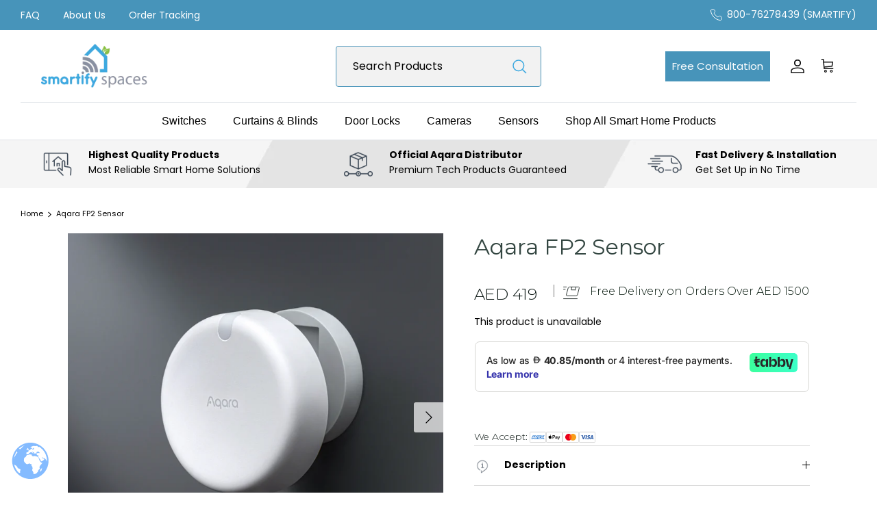

--- FILE ---
content_type: text/html; charset=utf-8
request_url: https://smartifyspaces.com/products/aqara-fp2-sensor
body_size: 132238
content:
<!DOCTYPE html>
<html lang="en">
<head>
 
<!-- Google Tag Manager -->
<script>(function(w,d,s,l,i){w[l]=w[l]||[];w[l].push({'gtm.start':
new Date().getTime(),event:'gtm.js'});var f=d.getElementsByTagName(s)[0],
j=d.createElement(s),dl=l!='dataLayer'?'&l='+l:'';j.async=true;j.src=
'https://www.googletagmanager.com/gtm.js?id='+i+dl;f.parentNode.insertBefore(j,f);
})(window,document,'script','dataLayer','GTM-MHFRMXZ');</script>
<!-- End Google Tag Manager --><!--Content in content_for_header -->
<!--LayoutHub-Embed--><link rel="stylesheet" type="text/css" href="data:text/css;base64," media="all"><!--/LayoutHub-Embed--><!-- Symmetry 5.4.1 -->
  <link rel="stylesheet" href="https://cdn.jsdelivr.net/npm/swiper@11/swiper-bundle.min.css" />

  <link rel="preload" href="//smartifyspaces.com/cdn/shop/t/32/assets/styles.css?v=174187690932005405111759343640" as="style">
  <meta charset="utf-8" />
<meta name="viewport" content="width=device-width,initial-scale=1.0" />
<meta http-equiv="X-UA-Compatible" content="IE=edge">

<link rel="preconnect" href="https://cdn.shopify.com" crossorigin>
<link rel="preconnect" href="https://fonts.shopify.com" crossorigin>
<link rel="preconnect" href="https://monorail-edge.shopifysvc.com"><link rel="preload" as="font" href="//smartifyspaces.com/cdn/fonts/poppins/poppins_n4.0ba78fa5af9b0e1a374041b3ceaadf0a43b41362.woff2" type="font/woff2" crossorigin><link rel="preload" as="font" href="//smartifyspaces.com/cdn/fonts/poppins/poppins_n7.56758dcf284489feb014a026f3727f2f20a54626.woff2" type="font/woff2" crossorigin><link rel="preload" as="font" href="//smartifyspaces.com/cdn/fonts/poppins/poppins_i4.846ad1e22474f856bd6b81ba4585a60799a9f5d2.woff2" type="font/woff2" crossorigin><link rel="preload" as="font" href="//smartifyspaces.com/cdn/fonts/poppins/poppins_i7.42fd71da11e9d101e1e6c7932199f925f9eea42d.woff2" type="font/woff2" crossorigin><link rel="preload" href="//smartifyspaces.com/cdn/shop/t/32/assets/vendor.min.js?v=11589511144441591071743408398" as="script">
<link rel="preload" href="//smartifyspaces.com/cdn/shop/t/32/assets/theme.js?v=59530681670000206601743408398" as="script"><link rel="canonical" href="https://smartifyspaces.com/products/aqara-fp2-sensor" /><link rel="shortcut icon" href="//smartifyspaces.com/cdn/shop/files/Favicon.png?v=1688681057" type="image/png" /><meta name="description" content="Introducing the Aqara FP2 Sensor, a cutting-edge safety device that revolutionizes home protection with its advanced features and precise detection capabilities. Key Features: Highly Sensitive Fire and Smoke Detection: The Aqara FP2 Sensor is engineered with high sensitivity to detect even the slightest traces of smoke">

<link rel="preconnect" href="https://fonts.googleapis.com">
<link rel="preconnect" href="https://fonts.gstatic.com" crossorigin>
<link href="https://fonts.googleapis.com/css2?family=Montserrat:ital,wght@0,100..900;1,100..900&display=swap" rel="stylesheet">

<title>
    Aqara FP2 Sensor &ndash; Smartify Spaces
  </title>
<script type="text/javascript">
    (function(c,l,a,r,i,t,y){
        c[a]=c[a]||function(){(c[a].q=c[a].q||[]).push(arguments)};
        t=l.createElement(r);t.async=1;t.src="https://www.clarity.ms/tag/"+i;
        y=l.getElementsByTagName(r)[0];y.parentNode.insertBefore(t,y);
    })(window, document, "clarity", "script", "p66k8cznku");
</script>
  <meta property="og:site_name" content="Smartify Spaces">
<meta property="og:url" content="https://smartifyspaces.com/products/aqara-fp2-sensor">
<meta property="og:title" content="Aqara FP2 Sensor">
<meta property="og:type" content="product">
<meta property="og:description" content="Introducing the Aqara FP2 Sensor, a cutting-edge safety device that revolutionizes home protection with its advanced features and precise detection capabilities. Key Features: Highly Sensitive Fire and Smoke Detection: The Aqara FP2 Sensor is engineered with high sensitivity to detect even the slightest traces of smoke"><meta property="og:image" content="http://smartifyspaces.com/cdn/shop/files/Screenshot2023-07-30at11.27.59PM_1200x1200.png?v=1690745327">
  <meta property="og:image:secure_url" content="https://smartifyspaces.com/cdn/shop/files/Screenshot2023-07-30at11.27.59PM_1200x1200.png?v=1690745327">
  <meta property="og:image:width" content="1046">
  <meta property="og:image:height" content="1028"><meta property="og:price:amount" content="419">
  <meta property="og:price:currency" content="AED"><meta name="twitter:site" content="@smartifyspaces"><meta name="twitter:card" content="summary_large_image">
<meta name="twitter:title" content="Aqara FP2 Sensor">
<meta name="twitter:description" content="Introducing the Aqara FP2 Sensor, a cutting-edge safety device that revolutionizes home protection with its advanced features and precise detection capabilities. Key Features: Highly Sensitive Fire and Smoke Detection: The Aqara FP2 Sensor is engineered with high sensitivity to detect even the slightest traces of smoke">


  <link href="//smartifyspaces.com/cdn/shop/t/32/assets/styles.css?v=174187690932005405111759343640" rel="stylesheet" type="text/css" media="all" />

  <script>
    window.theme = window.theme || {};
    theme.money_format_with_product_code_preference = "AED {{amount_no_decimals}}";
    theme.money_format_with_cart_code_preference = "AED {{amount_no_decimals}}";
    theme.money_format = "AED {{amount_no_decimals}}";
    theme.strings = {
      previous: "Previous",
      next: "Next",
      addressError: "Error looking up that address",
      addressNoResults: "No results for that address",
      addressQueryLimit: "You have exceeded the Google API usage limit. Consider upgrading to a \u003ca href=\"https:\/\/developers.google.com\/maps\/premium\/usage-limits\"\u003ePremium Plan\u003c\/a\u003e.",
      authError: "There was a problem authenticating your Google Maps API Key.",
      icon_labels_left: "Left",
      icon_labels_right: "Right",
      icon_labels_down: "Down",
      icon_labels_close: "Close",
      icon_labels_plus: "Plus",
      cart_terms_confirmation: "You must agree to the terms and conditions before continuing.",
      products_listing_from: "From",
      layout_live_search_see_all: "See all results",
      products_product_add_to_cart: "Add to Cart",
      products_variant_no_stock: "Sold out",
      products_variant_non_existent: "Unavailable",
      products_product_pick_a: "Pick a",
      products_product_unit_price_separator: " \/ ",
      general_navigation_menu_toggle_aria_label: "Toggle menu",
      general_accessibility_labels_close: "Close",
      products_added_notification_title: "Just added",
      products_added_notification_item: "Item",
      products_added_notification_unit_price: "Item price",
      products_added_notification_quantity: "Qty",
      products_added_notification_total_price: "Total price",
      products_added_notification_shipping_note: "Excl. shipping",
      products_added_notification_keep_shopping: "Keep Shopping",
      products_added_notification_cart: "Cart",
      products_product_adding_to_cart: "Adding",
      products_product_added_to_cart: "Added to cart",
      products_added_notification_subtotal: "Subtotal",
      products_labels_sold_out: "Sold Out",
      products_labels_sale: "Sale",
      products_labels_percent_reduction: "[[ amount ]]% off",
      products_labels_value_reduction_html: "[[ amount ]] off",
      products_product_preorder: "Pre-order",
      general_quick_search_pages: "Pages",
      general_quick_search_no_results: "Sorry, we couldn\u0026#39;t find any results",
      collections_general_see_all_subcollections: "See all..."
    };
    theme.routes = {
      search_url: '/search',
      cart_url: '/cart',
      cart_add_url: '/cart/add',
      cart_change_url: '/cart/change',
      predictive_search_url: '/search/suggest'
    };
    theme.settings = {
      cart_type: "drawer",
      quickbuy_style: "off",
      avoid_orphans: true
    };
    document.documentElement.classList.add('js');
  </script><script>window.performance && window.performance.mark && window.performance.mark('shopify.content_for_header.start');</script><meta name="facebook-domain-verification" content="cyyjhikbvc0nzuejxbd9wj96fphsfo">
<meta id="shopify-digital-wallet" name="shopify-digital-wallet" content="/77702955324/digital_wallets/dialog">
<link rel="alternate" hreflang="x-default" href="https://smartifyspaces.com/products/aqara-fp2-sensor">
<link rel="alternate" hreflang="en" href="https://smartifyspaces.com/products/aqara-fp2-sensor">
<link rel="alternate" hreflang="ar" href="https://smartifyspaces.com/ar/products/aqara-fp2-sensor">
<link rel="alternate" type="application/json+oembed" href="https://smartifyspaces.com/products/aqara-fp2-sensor.oembed">
<script async="async" src="/checkouts/internal/preloads.js?locale=en-AE"></script>
<script id="shopify-features" type="application/json">{"accessToken":"e8c075021fec61bbc8c0e4ca7cbce26c","betas":["rich-media-storefront-analytics"],"domain":"smartifyspaces.com","predictiveSearch":true,"shopId":77702955324,"locale":"en"}</script>
<script>var Shopify = Shopify || {};
Shopify.shop = "smartifyspaces.myshopify.com";
Shopify.locale = "en";
Shopify.currency = {"active":"AED","rate":"1.0"};
Shopify.country = "AE";
Shopify.theme = {"name":"ADP Development Changes","id":177082171708,"schema_name":"Symmetry","schema_version":"5.4.1","theme_store_id":null,"role":"main"};
Shopify.theme.handle = "null";
Shopify.theme.style = {"id":null,"handle":null};
Shopify.cdnHost = "smartifyspaces.com/cdn";
Shopify.routes = Shopify.routes || {};
Shopify.routes.root = "/";</script>
<script type="module">!function(o){(o.Shopify=o.Shopify||{}).modules=!0}(window);</script>
<script>!function(o){function n(){var o=[];function n(){o.push(Array.prototype.slice.apply(arguments))}return n.q=o,n}var t=o.Shopify=o.Shopify||{};t.loadFeatures=n(),t.autoloadFeatures=n()}(window);</script>
<script id="shop-js-analytics" type="application/json">{"pageType":"product"}</script>
<script defer="defer" async type="module" src="//smartifyspaces.com/cdn/shopifycloud/shop-js/modules/v2/client.init-shop-cart-sync_IZsNAliE.en.esm.js"></script>
<script defer="defer" async type="module" src="//smartifyspaces.com/cdn/shopifycloud/shop-js/modules/v2/chunk.common_0OUaOowp.esm.js"></script>
<script type="module">
  await import("//smartifyspaces.com/cdn/shopifycloud/shop-js/modules/v2/client.init-shop-cart-sync_IZsNAliE.en.esm.js");
await import("//smartifyspaces.com/cdn/shopifycloud/shop-js/modules/v2/chunk.common_0OUaOowp.esm.js");

  window.Shopify.SignInWithShop?.initShopCartSync?.({"fedCMEnabled":true,"windoidEnabled":true});

</script>
<script>(function() {
  var isLoaded = false;
  function asyncLoad() {
    if (isLoaded) return;
    isLoaded = true;
    var urls = ["https:\/\/cdn.nfcube.com\/instafeed-30ec582cb4504eda7c1cee09ca1b2b0a.js?shop=smartifyspaces.myshopify.com","https:\/\/cdn-bundler.nice-team.net\/app\/js\/bundler.js?shop=smartifyspaces.myshopify.com","https:\/\/chimpstatic.com\/mcjs-connected\/js\/users\/51bf97f0f9247c5f3c79e4046\/37b7a8e1df656d99a9cc112dc.js?shop=smartifyspaces.myshopify.com","https:\/\/static.klaviyo.com\/onsite\/js\/UcyFJq\/klaviyo.js?company_id=UcyFJq\u0026shop=smartifyspaces.myshopify.com","https:\/\/cd.bestfreecdn.com\/storage\/js\/kaktusc_kaktus_in_cart-77702955324.js?ver=51\u0026shop=smartifyspaces.myshopify.com"];
    for (var i = 0; i < urls.length; i++) {
      var s = document.createElement('script');
      s.type = 'text/javascript';
      s.async = true;
      s.src = urls[i];
      var x = document.getElementsByTagName('script')[0];
      x.parentNode.insertBefore(s, x);
    }
  };
  if(window.attachEvent) {
    window.attachEvent('onload', asyncLoad);
  } else {
    window.addEventListener('load', asyncLoad, false);
  }
})();</script>
<script id="__st">var __st={"a":77702955324,"offset":14400,"reqid":"15694c23-4803-4708-af0b-f3bf38bdc208-1768456880","pageurl":"smartifyspaces.com\/products\/aqara-fp2-sensor","u":"e5babc3721f7","p":"product","rtyp":"product","rid":8531430113596};</script>
<script>window.ShopifyPaypalV4VisibilityTracking = true;</script>
<script id="captcha-bootstrap">!function(){'use strict';const t='contact',e='account',n='new_comment',o=[[t,t],['blogs',n],['comments',n],[t,'customer']],c=[[e,'customer_login'],[e,'guest_login'],[e,'recover_customer_password'],[e,'create_customer']],r=t=>t.map((([t,e])=>`form[action*='/${t}']:not([data-nocaptcha='true']) input[name='form_type'][value='${e}']`)).join(','),a=t=>()=>t?[...document.querySelectorAll(t)].map((t=>t.form)):[];function s(){const t=[...o],e=r(t);return a(e)}const i='password',u='form_key',d=['recaptcha-v3-token','g-recaptcha-response','h-captcha-response',i],f=()=>{try{return window.sessionStorage}catch{return}},m='__shopify_v',_=t=>t.elements[u];function p(t,e,n=!1){try{const o=window.sessionStorage,c=JSON.parse(o.getItem(e)),{data:r}=function(t){const{data:e,action:n}=t;return t[m]||n?{data:e,action:n}:{data:t,action:n}}(c);for(const[e,n]of Object.entries(r))t.elements[e]&&(t.elements[e].value=n);n&&o.removeItem(e)}catch(o){console.error('form repopulation failed',{error:o})}}const l='form_type',E='cptcha';function T(t){t.dataset[E]=!0}const w=window,h=w.document,L='Shopify',v='ce_forms',y='captcha';let A=!1;((t,e)=>{const n=(g='f06e6c50-85a8-45c8-87d0-21a2b65856fe',I='https://cdn.shopify.com/shopifycloud/storefront-forms-hcaptcha/ce_storefront_forms_captcha_hcaptcha.v1.5.2.iife.js',D={infoText:'Protected by hCaptcha',privacyText:'Privacy',termsText:'Terms'},(t,e,n)=>{const o=w[L][v],c=o.bindForm;if(c)return c(t,g,e,D).then(n);var r;o.q.push([[t,g,e,D],n]),r=I,A||(h.body.append(Object.assign(h.createElement('script'),{id:'captcha-provider',async:!0,src:r})),A=!0)});var g,I,D;w[L]=w[L]||{},w[L][v]=w[L][v]||{},w[L][v].q=[],w[L][y]=w[L][y]||{},w[L][y].protect=function(t,e){n(t,void 0,e),T(t)},Object.freeze(w[L][y]),function(t,e,n,w,h,L){const[v,y,A,g]=function(t,e,n){const i=e?o:[],u=t?c:[],d=[...i,...u],f=r(d),m=r(i),_=r(d.filter((([t,e])=>n.includes(e))));return[a(f),a(m),a(_),s()]}(w,h,L),I=t=>{const e=t.target;return e instanceof HTMLFormElement?e:e&&e.form},D=t=>v().includes(t);t.addEventListener('submit',(t=>{const e=I(t);if(!e)return;const n=D(e)&&!e.dataset.hcaptchaBound&&!e.dataset.recaptchaBound,o=_(e),c=g().includes(e)&&(!o||!o.value);(n||c)&&t.preventDefault(),c&&!n&&(function(t){try{if(!f())return;!function(t){const e=f();if(!e)return;const n=_(t);if(!n)return;const o=n.value;o&&e.removeItem(o)}(t);const e=Array.from(Array(32),(()=>Math.random().toString(36)[2])).join('');!function(t,e){_(t)||t.append(Object.assign(document.createElement('input'),{type:'hidden',name:u})),t.elements[u].value=e}(t,e),function(t,e){const n=f();if(!n)return;const o=[...t.querySelectorAll(`input[type='${i}']`)].map((({name:t})=>t)),c=[...d,...o],r={};for(const[a,s]of new FormData(t).entries())c.includes(a)||(r[a]=s);n.setItem(e,JSON.stringify({[m]:1,action:t.action,data:r}))}(t,e)}catch(e){console.error('failed to persist form',e)}}(e),e.submit())}));const S=(t,e)=>{t&&!t.dataset[E]&&(n(t,e.some((e=>e===t))),T(t))};for(const o of['focusin','change'])t.addEventListener(o,(t=>{const e=I(t);D(e)&&S(e,y())}));const B=e.get('form_key'),M=e.get(l),P=B&&M;t.addEventListener('DOMContentLoaded',(()=>{const t=y();if(P)for(const e of t)e.elements[l].value===M&&p(e,B);[...new Set([...A(),...v().filter((t=>'true'===t.dataset.shopifyCaptcha))])].forEach((e=>S(e,t)))}))}(h,new URLSearchParams(w.location.search),n,t,e,['guest_login'])})(!0,!0)}();</script>
<script integrity="sha256-4kQ18oKyAcykRKYeNunJcIwy7WH5gtpwJnB7kiuLZ1E=" data-source-attribution="shopify.loadfeatures" defer="defer" src="//smartifyspaces.com/cdn/shopifycloud/storefront/assets/storefront/load_feature-a0a9edcb.js" crossorigin="anonymous"></script>
<script data-source-attribution="shopify.dynamic_checkout.dynamic.init">var Shopify=Shopify||{};Shopify.PaymentButton=Shopify.PaymentButton||{isStorefrontPortableWallets:!0,init:function(){window.Shopify.PaymentButton.init=function(){};var t=document.createElement("script");t.src="https://smartifyspaces.com/cdn/shopifycloud/portable-wallets/latest/portable-wallets.en.js",t.type="module",document.head.appendChild(t)}};
</script>
<script data-source-attribution="shopify.dynamic_checkout.buyer_consent">
  function portableWalletsHideBuyerConsent(e){var t=document.getElementById("shopify-buyer-consent"),n=document.getElementById("shopify-subscription-policy-button");t&&n&&(t.classList.add("hidden"),t.setAttribute("aria-hidden","true"),n.removeEventListener("click",e))}function portableWalletsShowBuyerConsent(e){var t=document.getElementById("shopify-buyer-consent"),n=document.getElementById("shopify-subscription-policy-button");t&&n&&(t.classList.remove("hidden"),t.removeAttribute("aria-hidden"),n.addEventListener("click",e))}window.Shopify?.PaymentButton&&(window.Shopify.PaymentButton.hideBuyerConsent=portableWalletsHideBuyerConsent,window.Shopify.PaymentButton.showBuyerConsent=portableWalletsShowBuyerConsent);
</script>
<script data-source-attribution="shopify.dynamic_checkout.cart.bootstrap">document.addEventListener("DOMContentLoaded",(function(){function t(){return document.querySelector("shopify-accelerated-checkout-cart, shopify-accelerated-checkout")}if(t())Shopify.PaymentButton.init();else{new MutationObserver((function(e,n){t()&&(Shopify.PaymentButton.init(),n.disconnect())})).observe(document.body,{childList:!0,subtree:!0})}}));
</script>
<link id="shopify-accelerated-checkout-styles" rel="stylesheet" media="screen" href="https://smartifyspaces.com/cdn/shopifycloud/portable-wallets/latest/accelerated-checkout-backwards-compat.css" crossorigin="anonymous">
<style id="shopify-accelerated-checkout-cart">
        #shopify-buyer-consent {
  margin-top: 1em;
  display: inline-block;
  width: 100%;
}

#shopify-buyer-consent.hidden {
  display: none;
}

#shopify-subscription-policy-button {
  background: none;
  border: none;
  padding: 0;
  text-decoration: underline;
  font-size: inherit;
  cursor: pointer;
}

#shopify-subscription-policy-button::before {
  box-shadow: none;
}

      </style>
<script id="sections-script" data-sections="product-recommendations" defer="defer" src="//smartifyspaces.com/cdn/shop/t/32/compiled_assets/scripts.js?3904"></script>
<script>window.performance && window.performance.mark && window.performance.mark('shopify.content_for_header.end');</script>
  <link rel="stylesheet" href="https://cdn.jsdelivr.net/npm/swiper@11/swiper-bundle.min.css" />

	

<!-- BEGIN app block: shopify://apps/ecomposer-builder/blocks/app-embed/a0fc26e1-7741-4773-8b27-39389b4fb4a0 --><!-- DNS Prefetch & Preconnect -->
<link rel="preconnect" href="https://cdn.ecomposer.app" crossorigin>
<link rel="dns-prefetch" href="https://cdn.ecomposer.app">

<link rel="prefetch" href="https://cdn.ecomposer.app/vendors/css/ecom-swiper@11.css" as="style">
<link rel="prefetch" href="https://cdn.ecomposer.app/vendors/js/ecom-swiper@11.0.5.js" as="script">
<link rel="prefetch" href="https://cdn.ecomposer.app/vendors/js/ecom_modal.js" as="script">

<!-- Global CSS --><!--ECOM-EMBED-->
  <style id="ecom-global-css" class="ecom-global-css">/**ECOM-INSERT-CSS**/.ecom-section > div.core__row--columns{max-width: 1200px;}.ecom-column>div.core__column--wrapper{padding: 20px;}div.core__blocks--body>div.ecom-block.elmspace:not(:first-child){margin-top: 20px;}:root{--ecom-global-colors-primary:#ffffff;--ecom-global-colors-secondary:#ffffff;--ecom-global-colors-text:#ffffff;--ecom-global-colors-accent:#ffffff;}</style>
  <!--/ECOM-EMBED--><!-- Custom CSS & JS --><!-- Open Graph Meta Tags for Pages --><!-- Critical Inline Styles -->
<style class="ecom-theme-helper">.ecom-animation{opacity:0}.ecom-animation.animate,.ecom-animation.ecom-animated{opacity:1}.ecom-cart-popup{display:grid;position:fixed;inset:0;z-index:9999999;align-content:center;padding:5px;justify-content:center;align-items:center;justify-items:center}.ecom-cart-popup::before{content:' ';position:absolute;background:#e5e5e5b3;inset:0}.ecom-ajax-loading{cursor:not-allowed;pointer-events:none;opacity:.6}#ecom-toast{visibility:hidden;max-width:50px;height:60px;margin:auto;background-color:#333;color:#fff;text-align:center;border-radius:2px;position:fixed;z-index:1;left:0;right:0;bottom:30px;font-size:17px;display:grid;grid-template-columns:50px auto;align-items:center;justify-content:start;align-content:center;justify-items:start}#ecom-toast.ecom-toast-show{visibility:visible;animation:ecomFadein .5s,ecomExpand .5s .5s,ecomStay 3s 1s,ecomShrink .5s 4s,ecomFadeout .5s 4.5s}#ecom-toast #ecom-toast-icon{width:50px;height:100%;box-sizing:border-box;background-color:#111;color:#fff;padding:5px}#ecom-toast .ecom-toast-icon-svg{width:100%;height:100%;position:relative;vertical-align:middle;margin:auto;text-align:center}#ecom-toast #ecom-toast-desc{color:#fff;padding:16px;overflow:hidden;white-space:nowrap}@media(max-width:768px){#ecom-toast #ecom-toast-desc{white-space:normal;min-width:250px}#ecom-toast{height:auto;min-height:60px}}.ecom__column-full-height{height:100%}@keyframes ecomFadein{from{bottom:0;opacity:0}to{bottom:30px;opacity:1}}@keyframes ecomExpand{from{min-width:50px}to{min-width:var(--ecom-max-width)}}@keyframes ecomStay{from{min-width:var(--ecom-max-width)}to{min-width:var(--ecom-max-width)}}@keyframes ecomShrink{from{min-width:var(--ecom-max-width)}to{min-width:50px}}@keyframes ecomFadeout{from{bottom:30px;opacity:1}to{bottom:60px;opacity:0}}</style>


<!-- EComposer Config Script -->
<script id="ecom-theme-helpers" async>
window.EComposer=window.EComposer||{};(function(){if(!this.configs)this.configs={};this.configs.ajax_cart={enable:false};this.customer=false;this.proxy_path='/apps/ecomposer-visual-page-builder';
this.popupScriptUrl='https://cdn.shopify.com/extensions/019b200c-ceec-7ac9-af95-28c32fd62de8/ecomposer-94/assets/ecom_popup.js';
this.routes={domain:'https://smartifyspaces.com',root_url:'/',collections_url:'/collections',all_products_collection_url:'/collections/all',cart_url:'/cart',cart_add_url:'/cart/add',cart_change_url:'/cart/change',cart_clear_url:'/cart/clear',cart_update_url:'/cart/update',product_recommendations_url:'/recommendations/products'};
this.queryParams={};
if(window.location.search.length){new URLSearchParams(window.location.search).forEach((value,key)=>{this.queryParams[key]=value})}
this.money_format="AED {{amount_no_decimals}}";
this.money_with_currency_format="AED {{amount_no_decimals}} AED";
this.currencyCodeEnabled=null;this.abTestingData = [];this.formatMoney=function(t,e){const r=this.currencyCodeEnabled?this.money_with_currency_format:this.money_format;function a(t,e){return void 0===t?e:t}function o(t,e,r,o){if(e=a(e,2),r=a(r,","),o=a(o,"."),isNaN(t)||null==t)return 0;var n=(t=(t/100).toFixed(e)).split(".");return n[0].replace(/(\d)(?=(\d\d\d)+(?!\d))/g,"$1"+r)+(n[1]?o+n[1]:"")}"string"==typeof t&&(t=t.replace(".",""));var n="",i=/\{\{\s*(\w+)\s*\}\}/,s=e||r;switch(s.match(i)[1]){case"amount":n=o(t,2);break;case"amount_no_decimals":n=o(t,0);break;case"amount_with_comma_separator":n=o(t,2,".",",");break;case"amount_with_space_separator":n=o(t,2," ",",");break;case"amount_with_period_and_space_separator":n=o(t,2," ",".");break;case"amount_no_decimals_with_comma_separator":n=o(t,0,".",",");break;case"amount_no_decimals_with_space_separator":n=o(t,0," ");break;case"amount_with_apostrophe_separator":n=o(t,2,"'",".")}return s.replace(i,n)};
this.resizeImage=function(t,e){try{if(!e||"original"==e||"full"==e||"master"==e)return t;if(-1!==t.indexOf("cdn.shopify.com")||-1!==t.indexOf("/cdn/shop/")){var r=t.match(/\.(jpg|jpeg|gif|png|bmp|bitmap|tiff|tif|webp)((\#[0-9a-z\-]+)?(\?v=.*)?)?$/gim);if(null==r)return null;var a=t.split(r[0]),o=r[0];return a[0]+"_"+e+o}}catch(r){return t}return t};
this.getProduct=function(t){if(!t)return!1;let e=("/"===this.routes.root_url?"":this.routes.root_url)+"/products/"+t+".js?shop="+Shopify.shop;return window.ECOM_LIVE&&(e="/shop/builder/ajax/ecom-proxy/products/"+t+"?shop="+Shopify.shop),window.fetch(e,{headers:{"Content-Type":"application/json"}}).then(t=>t.ok?t.json():false)};
const u=new URLSearchParams(window.location.search);if(u.has("ecom-redirect")){const r=u.get("ecom-redirect");if(r){let d;try{d=decodeURIComponent(r)}catch{return}d=d.trim().replace(/[\r\n\t]/g,"");if(d.length>2e3)return;const p=["javascript:","data:","vbscript:","file:","ftp:","mailto:","tel:","sms:","chrome:","chrome-extension:","moz-extension:","ms-browser-extension:"],l=d.toLowerCase();for(const o of p)if(l.includes(o))return;const x=[/<script/i,/<\/script/i,/javascript:/i,/vbscript:/i,/onload=/i,/onerror=/i,/onclick=/i,/onmouseover=/i,/onfocus=/i,/onblur=/i,/onsubmit=/i,/onchange=/i,/alert\s*\(/i,/confirm\s*\(/i,/prompt\s*\(/i,/document\./i,/window\./i,/eval\s*\(/i];for(const t of x)if(t.test(d))return;if(d.startsWith("/")&&!d.startsWith("//")){if(!/^[a-zA-Z0-9\-._~:/?#[\]@!$&'()*+,;=%]+$/.test(d))return;if(d.includes("../")||d.includes("./"))return;window.location.href=d;return}if(!d.includes("://")&&!d.startsWith("//")){if(!/^[a-zA-Z0-9\-._~:/?#[\]@!$&'()*+,;=%]+$/.test(d))return;if(d.includes("../")||d.includes("./"))return;window.location.href="/"+d;return}let n;try{n=new URL(d)}catch{return}if(!["http:","https:"].includes(n.protocol))return;if(n.port&&(parseInt(n.port)<1||parseInt(n.port)>65535))return;const a=[window.location.hostname];if(a.includes(n.hostname)&&(n.href===d||n.toString()===d))window.location.href=d}}
}).bind(window.EComposer)();
if(window.Shopify&&window.Shopify.designMode&&window.top&&window.top.opener){window.addEventListener("load",function(){window.top.opener.postMessage({action:"ecomposer:loaded"},"*")})}
</script>

<!-- Quickview Script -->
<script id="ecom-theme-quickview" async>
window.EComposer=window.EComposer||{};(function(){this.initQuickview=function(){var enable_qv=false;const qv_wrapper_script=document.querySelector('#ecom-quickview-template-html');if(!qv_wrapper_script)return;const ecom_quickview=document.createElement('div');ecom_quickview.classList.add('ecom-quickview');ecom_quickview.innerHTML=qv_wrapper_script.innerHTML;document.body.prepend(ecom_quickview);const qv_wrapper=ecom_quickview.querySelector('.ecom-quickview__wrapper');const ecomQuickview=function(e){let t=qv_wrapper.querySelector(".ecom-quickview__content-data");if(t){let i=document.createRange().createContextualFragment(e);t.innerHTML="",t.append(i),qv_wrapper.classList.add("ecom-open");let c=new CustomEvent("ecom:quickview:init",{detail:{wrapper:qv_wrapper}});document.dispatchEvent(c),setTimeout(function(){qv_wrapper.classList.add("ecom-display")},500),closeQuickview(t)}},closeQuickview=function(e){let t=qv_wrapper.querySelector(".ecom-quickview__close-btn"),i=qv_wrapper.querySelector(".ecom-quickview__content");function c(t){let o=t.target;do{if(o==i||o&&o.classList&&o.classList.contains("ecom-modal"))return;o=o.parentNode}while(o);o!=i&&(qv_wrapper.classList.add("ecom-remove"),qv_wrapper.classList.remove("ecom-open","ecom-display","ecom-remove"),setTimeout(function(){e.innerHTML=""},300),document.removeEventListener("click",c),document.removeEventListener("keydown",n))}function n(t){(t.isComposing||27===t.keyCode)&&(qv_wrapper.classList.add("ecom-remove"),qv_wrapper.classList.remove("ecom-open","ecom-display","ecom-remove"),setTimeout(function(){e.innerHTML=""},300),document.removeEventListener("keydown",n),document.removeEventListener("click",c))}t&&t.addEventListener("click",function(t){t.preventDefault(),document.removeEventListener("click",c),document.removeEventListener("keydown",n),qv_wrapper.classList.add("ecom-remove"),qv_wrapper.classList.remove("ecom-open","ecom-display","ecom-remove"),setTimeout(function(){e.innerHTML=""},300)}),document.addEventListener("click",c),document.addEventListener("keydown",n)};function quickViewHandler(e){e&&e.preventDefault();let t=this;t.classList&&t.classList.add("ecom-loading");let i=t.classList?t.getAttribute("href"):window.location.pathname;if(i){if(window.location.search.includes("ecom_template_id")){let c=new URLSearchParams(location.search);i=window.location.pathname+"?section_id="+c.get("ecom_template_id")}else i+=(i.includes("?")?"&":"?")+"section_id=ecom-default-template-quickview";fetch(i).then(function(e){return 200==e.status?e.text():window.document.querySelector("#admin-bar-iframe")?(404==e.status?alert("Please create Ecomposer quickview template first!"):alert("Have some problem with quickview!"),t.classList&&t.classList.remove("ecom-loading"),!1):void window.open(new URL(i).pathname,"_blank")}).then(function(e){e&&(ecomQuickview(e),setTimeout(function(){t.classList&&t.classList.remove("ecom-loading")},300))}).catch(function(e){})}}
if(window.location.search.includes('ecom_template_id')){setTimeout(quickViewHandler,1000)}
if(enable_qv){const qv_buttons=document.querySelectorAll('.ecom-product-quickview');if(qv_buttons.length>0){qv_buttons.forEach(function(button,index){button.addEventListener('click',quickViewHandler)})}}
}}).bind(window.EComposer)();
</script>

<!-- Quickview Template -->
<script type="text/template" id="ecom-quickview-template-html">
<div class="ecom-quickview__wrapper ecom-dn"><div class="ecom-quickview__container"><div class="ecom-quickview__content"><div class="ecom-quickview__content-inner"><div class="ecom-quickview__content-data"></div></div><span class="ecom-quickview__close-btn"><svg version="1.1" xmlns="http://www.w3.org/2000/svg" width="32" height="32" viewBox="0 0 32 32"><path d="M10.722 9.969l-0.754 0.754 5.278 5.278-5.253 5.253 0.754 0.754 5.253-5.253 5.253 5.253 0.754-0.754-5.253-5.253 5.278-5.278-0.754-0.754-5.278 5.278z" fill="#000000"></path></svg></span></div></div></div>
</script>

<!-- Quickview Styles -->
<style class="ecom-theme-quickview">.ecom-quickview .ecom-animation{opacity:1}.ecom-quickview__wrapper{opacity:0;display:none;pointer-events:none}.ecom-quickview__wrapper.ecom-open{position:fixed;top:0;left:0;right:0;bottom:0;display:block;pointer-events:auto;z-index:100000;outline:0!important;-webkit-backface-visibility:hidden;opacity:1;transition:all .1s}.ecom-quickview__container{text-align:center;position:absolute;width:100%;height:100%;left:0;top:0;padding:0 8px;box-sizing:border-box;opacity:0;background-color:rgba(0,0,0,.8);transition:opacity .1s}.ecom-quickview__container:before{content:"";display:inline-block;height:100%;vertical-align:middle}.ecom-quickview__wrapper.ecom-display .ecom-quickview__content{visibility:visible;opacity:1;transform:none}.ecom-quickview__content{position:relative;display:inline-block;opacity:0;visibility:hidden;transition:transform .1s,opacity .1s;transform:translateX(-100px)}.ecom-quickview__content-inner{position:relative;display:inline-block;vertical-align:middle;margin:0 auto;text-align:left;z-index:999;overflow-y:auto;max-height:80vh}.ecom-quickview__content-data>.shopify-section{margin:0 auto;max-width:980px;overflow:hidden;position:relative;background-color:#fff;opacity:0}.ecom-quickview__wrapper.ecom-display .ecom-quickview__content-data>.shopify-section{opacity:1;transform:none}.ecom-quickview__wrapper.ecom-display .ecom-quickview__container{opacity:1}.ecom-quickview__wrapper.ecom-remove #shopify-section-ecom-default-template-quickview{opacity:0;transform:translateX(100px)}.ecom-quickview__close-btn{position:fixed!important;top:0;right:0;transform:none;background-color:transparent;color:#000;opacity:0;width:40px;height:40px;transition:.25s;z-index:9999;stroke:#fff}.ecom-quickview__wrapper.ecom-display .ecom-quickview__close-btn{opacity:1}.ecom-quickview__close-btn:hover{cursor:pointer}@media screen and (max-width:1024px){.ecom-quickview__content{position:absolute;inset:0;margin:50px 15px;display:flex}.ecom-quickview__close-btn{right:0}}.ecom-toast-icon-info{display:none}.ecom-toast-error .ecom-toast-icon-info{display:inline!important}.ecom-toast-error .ecom-toast-icon-success{display:none!important}.ecom-toast-icon-success{fill:#fff;width:35px}</style>

<!-- Toast Template -->
<script type="text/template" id="ecom-template-html"><!-- BEGIN app snippet: ecom-toast --><div id="ecom-toast"><div id="ecom-toast-icon"><svg xmlns="http://www.w3.org/2000/svg" class="ecom-toast-icon-svg ecom-toast-icon-info" fill="none" viewBox="0 0 24 24" stroke="currentColor"><path stroke-linecap="round" stroke-linejoin="round" stroke-width="2" d="M13 16h-1v-4h-1m1-4h.01M21 12a9 9 0 11-18 0 9 9 0 0118 0z"/></svg>
<svg class="ecom-toast-icon-svg ecom-toast-icon-success" xmlns="http://www.w3.org/2000/svg" viewBox="0 0 512 512"><path d="M256 8C119 8 8 119 8 256s111 248 248 248 248-111 248-248S393 8 256 8zm0 48c110.5 0 200 89.5 200 200 0 110.5-89.5 200-200 200-110.5 0-200-89.5-200-200 0-110.5 89.5-200 200-200m140.2 130.3l-22.5-22.7c-4.7-4.7-12.3-4.7-17-.1L215.3 303.7l-59.8-60.3c-4.7-4.7-12.3-4.7-17-.1l-22.7 22.5c-4.7 4.7-4.7 12.3-.1 17l90.8 91.5c4.7 4.7 12.3 4.7 17 .1l172.6-171.2c4.7-4.7 4.7-12.3 .1-17z"/></svg>
</div><div id="ecom-toast-desc"></div></div><!-- END app snippet --></script><!-- END app block --><!-- BEGIN app block: shopify://apps/pagefly-page-builder/blocks/app-embed/83e179f7-59a0-4589-8c66-c0dddf959200 -->

<!-- BEGIN app snippet: pagefly-cro-ab-testing-main -->







<script>
  ;(function () {
    const url = new URL(window.location)
    const viewParam = url.searchParams.get('view')
    if (viewParam && viewParam.includes('variant-pf-')) {
      url.searchParams.set('pf_v', viewParam)
      url.searchParams.delete('view')
      window.history.replaceState({}, '', url)
    }
  })()
</script>



<script type='module'>
  
  window.PAGEFLY_CRO = window.PAGEFLY_CRO || {}

  window.PAGEFLY_CRO['data_debug'] = {
    original_template_suffix: "all_products",
    allow_ab_test: false,
    ab_test_start_time: 0,
    ab_test_end_time: 0,
    today_date_time: 1768456880000,
  }
  window.PAGEFLY_CRO['GA4'] = { enabled: false}
</script>

<!-- END app snippet -->








  <script src='https://cdn.shopify.com/extensions/019bb4f9-aed6-78a3-be91-e9d44663e6bf/pagefly-page-builder-215/assets/pagefly-helper.js' defer='defer'></script>

  <script src='https://cdn.shopify.com/extensions/019bb4f9-aed6-78a3-be91-e9d44663e6bf/pagefly-page-builder-215/assets/pagefly-general-helper.js' defer='defer'></script>

  <script src='https://cdn.shopify.com/extensions/019bb4f9-aed6-78a3-be91-e9d44663e6bf/pagefly-page-builder-215/assets/pagefly-snap-slider.js' defer='defer'></script>

  <script src='https://cdn.shopify.com/extensions/019bb4f9-aed6-78a3-be91-e9d44663e6bf/pagefly-page-builder-215/assets/pagefly-slideshow-v3.js' defer='defer'></script>

  <script src='https://cdn.shopify.com/extensions/019bb4f9-aed6-78a3-be91-e9d44663e6bf/pagefly-page-builder-215/assets/pagefly-slideshow-v4.js' defer='defer'></script>

  <script src='https://cdn.shopify.com/extensions/019bb4f9-aed6-78a3-be91-e9d44663e6bf/pagefly-page-builder-215/assets/pagefly-glider.js' defer='defer'></script>

  <script src='https://cdn.shopify.com/extensions/019bb4f9-aed6-78a3-be91-e9d44663e6bf/pagefly-page-builder-215/assets/pagefly-slideshow-v1-v2.js' defer='defer'></script>

  <script src='https://cdn.shopify.com/extensions/019bb4f9-aed6-78a3-be91-e9d44663e6bf/pagefly-page-builder-215/assets/pagefly-product-media.js' defer='defer'></script>

  <script src='https://cdn.shopify.com/extensions/019bb4f9-aed6-78a3-be91-e9d44663e6bf/pagefly-page-builder-215/assets/pagefly-product.js' defer='defer'></script>


<script id='pagefly-helper-data' type='application/json'>
  {
    "page_optimization": {
      "assets_prefetching": false
    },
    "elements_asset_mapper": {
      "Accordion": "https://cdn.shopify.com/extensions/019bb4f9-aed6-78a3-be91-e9d44663e6bf/pagefly-page-builder-215/assets/pagefly-accordion.js",
      "Accordion3": "https://cdn.shopify.com/extensions/019bb4f9-aed6-78a3-be91-e9d44663e6bf/pagefly-page-builder-215/assets/pagefly-accordion3.js",
      "CountDown": "https://cdn.shopify.com/extensions/019bb4f9-aed6-78a3-be91-e9d44663e6bf/pagefly-page-builder-215/assets/pagefly-countdown.js",
      "GMap1": "https://cdn.shopify.com/extensions/019bb4f9-aed6-78a3-be91-e9d44663e6bf/pagefly-page-builder-215/assets/pagefly-gmap.js",
      "GMap2": "https://cdn.shopify.com/extensions/019bb4f9-aed6-78a3-be91-e9d44663e6bf/pagefly-page-builder-215/assets/pagefly-gmap.js",
      "GMapBasicV2": "https://cdn.shopify.com/extensions/019bb4f9-aed6-78a3-be91-e9d44663e6bf/pagefly-page-builder-215/assets/pagefly-gmap.js",
      "GMapAdvancedV2": "https://cdn.shopify.com/extensions/019bb4f9-aed6-78a3-be91-e9d44663e6bf/pagefly-page-builder-215/assets/pagefly-gmap.js",
      "HTML.Video": "https://cdn.shopify.com/extensions/019bb4f9-aed6-78a3-be91-e9d44663e6bf/pagefly-page-builder-215/assets/pagefly-htmlvideo.js",
      "HTML.Video2": "https://cdn.shopify.com/extensions/019bb4f9-aed6-78a3-be91-e9d44663e6bf/pagefly-page-builder-215/assets/pagefly-htmlvideo2.js",
      "HTML.Video3": "https://cdn.shopify.com/extensions/019bb4f9-aed6-78a3-be91-e9d44663e6bf/pagefly-page-builder-215/assets/pagefly-htmlvideo2.js",
      "BackgroundVideo": "https://cdn.shopify.com/extensions/019bb4f9-aed6-78a3-be91-e9d44663e6bf/pagefly-page-builder-215/assets/pagefly-htmlvideo2.js",
      "Instagram": "https://cdn.shopify.com/extensions/019bb4f9-aed6-78a3-be91-e9d44663e6bf/pagefly-page-builder-215/assets/pagefly-instagram.js",
      "Instagram2": "https://cdn.shopify.com/extensions/019bb4f9-aed6-78a3-be91-e9d44663e6bf/pagefly-page-builder-215/assets/pagefly-instagram.js",
      "Insta3": "https://cdn.shopify.com/extensions/019bb4f9-aed6-78a3-be91-e9d44663e6bf/pagefly-page-builder-215/assets/pagefly-instagram3.js",
      "Tabs": "https://cdn.shopify.com/extensions/019bb4f9-aed6-78a3-be91-e9d44663e6bf/pagefly-page-builder-215/assets/pagefly-tab.js",
      "Tabs3": "https://cdn.shopify.com/extensions/019bb4f9-aed6-78a3-be91-e9d44663e6bf/pagefly-page-builder-215/assets/pagefly-tab3.js",
      "ProductBox": "https://cdn.shopify.com/extensions/019bb4f9-aed6-78a3-be91-e9d44663e6bf/pagefly-page-builder-215/assets/pagefly-cart.js",
      "FBPageBox2": "https://cdn.shopify.com/extensions/019bb4f9-aed6-78a3-be91-e9d44663e6bf/pagefly-page-builder-215/assets/pagefly-facebook.js",
      "FBLikeButton2": "https://cdn.shopify.com/extensions/019bb4f9-aed6-78a3-be91-e9d44663e6bf/pagefly-page-builder-215/assets/pagefly-facebook.js",
      "TwitterFeed2": "https://cdn.shopify.com/extensions/019bb4f9-aed6-78a3-be91-e9d44663e6bf/pagefly-page-builder-215/assets/pagefly-twitter.js",
      "Paragraph4": "https://cdn.shopify.com/extensions/019bb4f9-aed6-78a3-be91-e9d44663e6bf/pagefly-page-builder-215/assets/pagefly-paragraph4.js",

      "AliReviews": "https://cdn.shopify.com/extensions/019bb4f9-aed6-78a3-be91-e9d44663e6bf/pagefly-page-builder-215/assets/pagefly-3rd-elements.js",
      "BackInStock": "https://cdn.shopify.com/extensions/019bb4f9-aed6-78a3-be91-e9d44663e6bf/pagefly-page-builder-215/assets/pagefly-3rd-elements.js",
      "GloboBackInStock": "https://cdn.shopify.com/extensions/019bb4f9-aed6-78a3-be91-e9d44663e6bf/pagefly-page-builder-215/assets/pagefly-3rd-elements.js",
      "GrowaveWishlist": "https://cdn.shopify.com/extensions/019bb4f9-aed6-78a3-be91-e9d44663e6bf/pagefly-page-builder-215/assets/pagefly-3rd-elements.js",
      "InfiniteOptionsShopPad": "https://cdn.shopify.com/extensions/019bb4f9-aed6-78a3-be91-e9d44663e6bf/pagefly-page-builder-215/assets/pagefly-3rd-elements.js",
      "InkybayProductPersonalizer": "https://cdn.shopify.com/extensions/019bb4f9-aed6-78a3-be91-e9d44663e6bf/pagefly-page-builder-215/assets/pagefly-3rd-elements.js",
      "LimeSpot": "https://cdn.shopify.com/extensions/019bb4f9-aed6-78a3-be91-e9d44663e6bf/pagefly-page-builder-215/assets/pagefly-3rd-elements.js",
      "Loox": "https://cdn.shopify.com/extensions/019bb4f9-aed6-78a3-be91-e9d44663e6bf/pagefly-page-builder-215/assets/pagefly-3rd-elements.js",
      "Opinew": "https://cdn.shopify.com/extensions/019bb4f9-aed6-78a3-be91-e9d44663e6bf/pagefly-page-builder-215/assets/pagefly-3rd-elements.js",
      "Powr": "https://cdn.shopify.com/extensions/019bb4f9-aed6-78a3-be91-e9d44663e6bf/pagefly-page-builder-215/assets/pagefly-3rd-elements.js",
      "ProductReviews": "https://cdn.shopify.com/extensions/019bb4f9-aed6-78a3-be91-e9d44663e6bf/pagefly-page-builder-215/assets/pagefly-3rd-elements.js",
      "PushOwl": "https://cdn.shopify.com/extensions/019bb4f9-aed6-78a3-be91-e9d44663e6bf/pagefly-page-builder-215/assets/pagefly-3rd-elements.js",
      "ReCharge": "https://cdn.shopify.com/extensions/019bb4f9-aed6-78a3-be91-e9d44663e6bf/pagefly-page-builder-215/assets/pagefly-3rd-elements.js",
      "Rivyo": "https://cdn.shopify.com/extensions/019bb4f9-aed6-78a3-be91-e9d44663e6bf/pagefly-page-builder-215/assets/pagefly-3rd-elements.js",
      "TrackingMore": "https://cdn.shopify.com/extensions/019bb4f9-aed6-78a3-be91-e9d44663e6bf/pagefly-page-builder-215/assets/pagefly-3rd-elements.js",
      "Vitals": "https://cdn.shopify.com/extensions/019bb4f9-aed6-78a3-be91-e9d44663e6bf/pagefly-page-builder-215/assets/pagefly-3rd-elements.js",
      "Wiser": "https://cdn.shopify.com/extensions/019bb4f9-aed6-78a3-be91-e9d44663e6bf/pagefly-page-builder-215/assets/pagefly-3rd-elements.js"
    },
    "custom_elements_mapper": {
      "pf-click-action-element": "https://cdn.shopify.com/extensions/019bb4f9-aed6-78a3-be91-e9d44663e6bf/pagefly-page-builder-215/assets/pagefly-click-action-element.js",
      "pf-dialog-element": "https://cdn.shopify.com/extensions/019bb4f9-aed6-78a3-be91-e9d44663e6bf/pagefly-page-builder-215/assets/pagefly-dialog-element.js"
    }
  }
</script>


<!-- END app block --><!-- BEGIN app block: shopify://apps/o-request-a-quote/blocks/omgrfq_script/5f4ac0e6-8a57-4f3d-853e-0194eab86273 --><script
  id="omgrfq-script"
  type='text/javascript'
  data-type="custom">
    if ((typeof window.jQuery === 'undefined')) {<!-- BEGIN app snippet: omg-jquery -->
    (function(){"use strict";var C=document,D=window,st=C.documentElement,L=C.createElement.bind(C),ft=L("div"),q=L("table"),Mt=L("tbody"),ot=L("tr"),H=Array.isArray,S=Array.prototype,Dt=S.concat,U=S.filter,at=S.indexOf,ct=S.map,Bt=S.push,ht=S.slice,z=S.some,_t=S.splice,Pt=/^#(?:[\w-]|\\.|[^\x00-\xa0])*$/,Ht=/^\.(?:[\w-]|\\.|[^\x00-\xa0])*$/,$t=/<.+>/,jt=/^\w+$/;function J(t,n){var r=It(n);return!t||!r&&!A(n)&&!c(n)?[]:!r&&Ht.test(t)?n.getElementsByClassName(t.slice(1).replace(/\\/g,"")):!r&&jt.test(t)?n.getElementsByTagName(t):n.querySelectorAll(t)}var dt=function(){function t(n,r){if(n){if(Y(n))return n;var i=n;if(g(n)){var e=r||C;if(i=Pt.test(n)&&A(e)?e.getElementById(n.slice(1).replace(/\\/g,"")):$t.test(n)?yt(n):Y(e)?e.find(n):g(e)?o(e).find(n):J(n,e),!i)return}else if(O(n))return this.ready(n);(i.nodeType||i===D)&&(i=[i]),this.length=i.length;for(var s=0,f=this.length;s<f;s++)this[s]=i[s]}}return t.prototype.init=function(n,r){return new t(n,r)},t}(),u=dt.prototype,o=u.init;o.fn=o.prototype=u,u.length=0,u.splice=_t,typeof Symbol=="function"&&(u[Symbol.iterator]=S[Symbol.iterator]);function Y(t){return t instanceof dt}function B(t){return!!t&&t===t.window}function A(t){return!!t&&t.nodeType===9}function It(t){return!!t&&t.nodeType===11}function c(t){return!!t&&t.nodeType===1}function Ft(t){return!!t&&t.nodeType===3}function Wt(t){return typeof t=="boolean"}function O(t){return typeof t=="function"}function g(t){return typeof t=="string"}function v(t){return t===void 0}function P(t){return t===null}function lt(t){return!isNaN(parseFloat(t))&&isFinite(t)}function G(t){if(typeof t!="object"||t===null)return!1;var n=Object.getPrototypeOf(t);return n===null||n===Object.prototype}o.isWindow=B,o.isFunction=O,o.isArray=H,o.isNumeric=lt,o.isPlainObject=G;function d(t,n,r){if(r){for(var i=t.length;i--;)if(n.call(t[i],i,t[i])===!1)return t}else if(G(t))for(var e=Object.keys(t),i=0,s=e.length;i<s;i++){var f=e[i];if(n.call(t[f],f,t[f])===!1)return t}else for(var i=0,s=t.length;i<s;i++)if(n.call(t[i],i,t[i])===!1)return t;return t}o.each=d,u.each=function(t){return d(this,t)},u.empty=function(){return this.each(function(t,n){for(;n.firstChild;)n.removeChild(n.firstChild)})};var qt=/\S+/g;function j(t){return g(t)?t.match(qt)||[]:[]}u.toggleClass=function(t,n){var r=j(t),i=!v(n);return this.each(function(e,s){c(s)&&d(r,function(f,a){i?n?s.classList.add(a):s.classList.remove(a):s.classList.toggle(a)})})},u.addClass=function(t){return this.toggleClass(t,!0)},u.removeAttr=function(t){var n=j(t);return this.each(function(r,i){c(i)&&d(n,function(e,s){i.removeAttribute(s)})})};function Ut(t,n){if(t){if(g(t)){if(arguments.length<2){if(!this[0]||!c(this[0]))return;var r=this[0].getAttribute(t);return P(r)?void 0:r}return v(n)?this:P(n)?this.removeAttr(t):this.each(function(e,s){c(s)&&s.setAttribute(t,n)})}for(var i in t)this.attr(i,t[i]);return this}}u.attr=Ut,u.removeClass=function(t){return arguments.length?this.toggleClass(t,!1):this.attr("class","")},u.hasClass=function(t){return!!t&&z.call(this,function(n){return c(n)&&n.classList.contains(t)})},u.get=function(t){return v(t)?ht.call(this):(t=Number(t),this[t<0?t+this.length:t])},u.eq=function(t){return o(this.get(t))},u.first=function(){return this.eq(0)},u.last=function(){return this.eq(-1)};function zt(t){return v(t)?this.get().map(function(n){return c(n)||Ft(n)?n.textContent:""}).join(""):this.each(function(n,r){c(r)&&(r.textContent=t)})}u.text=zt;function T(t,n,r){if(c(t)){var i=D.getComputedStyle(t,null);return r?i.getPropertyValue(n)||void 0:i[n]||t.style[n]}}function E(t,n){return parseInt(T(t,n),10)||0}function gt(t,n){return E(t,"border".concat(n?"Left":"Top","Width"))+E(t,"padding".concat(n?"Left":"Top"))+E(t,"padding".concat(n?"Right":"Bottom"))+E(t,"border".concat(n?"Right":"Bottom","Width"))}var X={};function Jt(t){if(X[t])return X[t];var n=L(t);C.body.insertBefore(n,null);var r=T(n,"display");return C.body.removeChild(n),X[t]=r!=="none"?r:"block"}function vt(t){return T(t,"display")==="none"}function pt(t,n){var r=t&&(t.matches||t.webkitMatchesSelector||t.msMatchesSelector);return!!r&&!!n&&r.call(t,n)}function I(t){return g(t)?function(n,r){return pt(r,t)}:O(t)?t:Y(t)?function(n,r){return t.is(r)}:t?function(n,r){return r===t}:function(){return!1}}u.filter=function(t){var n=I(t);return o(U.call(this,function(r,i){return n.call(r,i,r)}))};function x(t,n){return n?t.filter(n):t}u.detach=function(t){return x(this,t).each(function(n,r){r.parentNode&&r.parentNode.removeChild(r)}),this};var Yt=/^\s*<(\w+)[^>]*>/,Gt=/^<(\w+)\s*\/?>(?:<\/\1>)?$/,mt={"*":ft,tr:Mt,td:ot,th:ot,thead:q,tbody:q,tfoot:q};function yt(t){if(!g(t))return[];if(Gt.test(t))return[L(RegExp.$1)];var n=Yt.test(t)&&RegExp.$1,r=mt[n]||mt["*"];return r.innerHTML=t,o(r.childNodes).detach().get()}o.parseHTML=yt,u.has=function(t){var n=g(t)?function(r,i){return J(t,i).length}:function(r,i){return i.contains(t)};return this.filter(n)},u.not=function(t){var n=I(t);return this.filter(function(r,i){return(!g(t)||c(i))&&!n.call(i,r,i)})};function R(t,n,r,i){for(var e=[],s=O(n),f=i&&I(i),a=0,y=t.length;a<y;a++)if(s){var h=n(t[a]);h.length&&Bt.apply(e,h)}else for(var p=t[a][n];p!=null&&!(i&&f(-1,p));)e.push(p),p=r?p[n]:null;return e}function bt(t){return t.multiple&&t.options?R(U.call(t.options,function(n){return n.selected&&!n.disabled&&!n.parentNode.disabled}),"value"):t.value||""}function Xt(t){return arguments.length?this.each(function(n,r){var i=r.multiple&&r.options;if(i||Ot.test(r.type)){var e=H(t)?ct.call(t,String):P(t)?[]:[String(t)];i?d(r.options,function(s,f){f.selected=e.indexOf(f.value)>=0},!0):r.checked=e.indexOf(r.value)>=0}else r.value=v(t)||P(t)?"":t}):this[0]&&bt(this[0])}u.val=Xt,u.is=function(t){var n=I(t);return z.call(this,function(r,i){return n.call(r,i,r)})},o.guid=1;function w(t){return t.length>1?U.call(t,function(n,r,i){return at.call(i,n)===r}):t}o.unique=w,u.add=function(t,n){return o(w(this.get().concat(o(t,n).get())))},u.children=function(t){return x(o(w(R(this,function(n){return n.children}))),t)},u.parent=function(t){return x(o(w(R(this,"parentNode"))),t)},u.index=function(t){var n=t?o(t)[0]:this[0],r=t?this:o(n).parent().children();return at.call(r,n)},u.closest=function(t){var n=this.filter(t);if(n.length)return n;var r=this.parent();return r.length?r.closest(t):n},u.siblings=function(t){return x(o(w(R(this,function(n){return o(n).parent().children().not(n)}))),t)},u.find=function(t){return o(w(R(this,function(n){return J(t,n)})))};var Kt=/^\s*<!(?:\[CDATA\[|--)|(?:\]\]|--)>\s*$/g,Qt=/^$|^module$|\/(java|ecma)script/i,Vt=["type","src","nonce","noModule"];function Zt(t,n){var r=o(t);r.filter("script").add(r.find("script")).each(function(i,e){if(Qt.test(e.type)&&st.contains(e)){var s=L("script");s.text=e.textContent.replace(Kt,""),d(Vt,function(f,a){e[a]&&(s[a]=e[a])}),n.head.insertBefore(s,null),n.head.removeChild(s)}})}function kt(t,n,r,i,e){i?t.insertBefore(n,r?t.firstChild:null):t.nodeName==="HTML"?t.parentNode.replaceChild(n,t):t.parentNode.insertBefore(n,r?t:t.nextSibling),e&&Zt(n,t.ownerDocument)}function N(t,n,r,i,e,s,f,a){return d(t,function(y,h){d(o(h),function(p,M){d(o(n),function(b,W){var rt=r?M:W,it=r?W:M,m=r?p:b;kt(rt,m?it.cloneNode(!0):it,i,e,!m)},a)},f)},s),n}u.after=function(){return N(arguments,this,!1,!1,!1,!0,!0)},u.append=function(){return N(arguments,this,!1,!1,!0)};function tn(t){if(!arguments.length)return this[0]&&this[0].innerHTML;if(v(t))return this;var n=/<script[\s>]/.test(t);return this.each(function(r,i){c(i)&&(n?o(i).empty().append(t):i.innerHTML=t)})}u.html=tn,u.appendTo=function(t){return N(arguments,this,!0,!1,!0)},u.wrapInner=function(t){return this.each(function(n,r){var i=o(r),e=i.contents();e.length?e.wrapAll(t):i.append(t)})},u.before=function(){return N(arguments,this,!1,!0)},u.wrapAll=function(t){for(var n=o(t),r=n[0];r.children.length;)r=r.firstElementChild;return this.first().before(n),this.appendTo(r)},u.wrap=function(t){return this.each(function(n,r){var i=o(t)[0];o(r).wrapAll(n?i.cloneNode(!0):i)})},u.insertAfter=function(t){return N(arguments,this,!0,!1,!1,!1,!1,!0)},u.insertBefore=function(t){return N(arguments,this,!0,!0)},u.prepend=function(){return N(arguments,this,!1,!0,!0,!0,!0)},u.prependTo=function(t){return N(arguments,this,!0,!0,!0,!1,!1,!0)},u.contents=function(){return o(w(R(this,function(t){return t.tagName==="IFRAME"?[t.contentDocument]:t.tagName==="TEMPLATE"?t.content.childNodes:t.childNodes})))},u.next=function(t,n,r){return x(o(w(R(this,"nextElementSibling",n,r))),t)},u.nextAll=function(t){return this.next(t,!0)},u.nextUntil=function(t,n){return this.next(n,!0,t)},u.parents=function(t,n){return x(o(w(R(this,"parentElement",!0,n))),t)},u.parentsUntil=function(t,n){return this.parents(n,t)},u.prev=function(t,n,r){return x(o(w(R(this,"previousElementSibling",n,r))),t)},u.prevAll=function(t){return this.prev(t,!0)},u.prevUntil=function(t,n){return this.prev(n,!0,t)},u.map=function(t){return o(Dt.apply([],ct.call(this,function(n,r){return t.call(n,r,n)})))},u.clone=function(){return this.map(function(t,n){return n.cloneNode(!0)})},u.offsetParent=function(){return this.map(function(t,n){for(var r=n.offsetParent;r&&T(r,"position")==="static";)r=r.offsetParent;return r||st})},u.slice=function(t,n){return o(ht.call(this,t,n))};var nn=/-([a-z])/g;function K(t){return t.replace(nn,function(n,r){return r.toUpperCase()})}u.ready=function(t){var n=function(){return setTimeout(t,0,o)};return C.readyState!=="loading"?n():C.addEventListener("DOMContentLoaded",n),this},u.unwrap=function(){return this.parent().each(function(t,n){if(n.tagName!=="BODY"){var r=o(n);r.replaceWith(r.children())}}),this},u.offset=function(){var t=this[0];if(t){var n=t.getBoundingClientRect();return{top:n.top+D.pageYOffset,left:n.left+D.pageXOffset}}},u.position=function(){var t=this[0];if(t){var n=T(t,"position")==="fixed",r=n?t.getBoundingClientRect():this.offset();if(!n){for(var i=t.ownerDocument,e=t.offsetParent||i.documentElement;(e===i.body||e===i.documentElement)&&T(e,"position")==="static";)e=e.parentNode;if(e!==t&&c(e)){var s=o(e).offset();r.top-=s.top+E(e,"borderTopWidth"),r.left-=s.left+E(e,"borderLeftWidth")}}return{top:r.top-E(t,"marginTop"),left:r.left-E(t,"marginLeft")}}};var Et={class:"className",contenteditable:"contentEditable",for:"htmlFor",readonly:"readOnly",maxlength:"maxLength",tabindex:"tabIndex",colspan:"colSpan",rowspan:"rowSpan",usemap:"useMap"};u.prop=function(t,n){if(t){if(g(t))return t=Et[t]||t,arguments.length<2?this[0]&&this[0][t]:this.each(function(i,e){e[t]=n});for(var r in t)this.prop(r,t[r]);return this}},u.removeProp=function(t){return this.each(function(n,r){delete r[Et[t]||t]})};var rn=/^--/;function Q(t){return rn.test(t)}var V={},en=ft.style,un=["webkit","moz","ms"];function sn(t,n){if(n===void 0&&(n=Q(t)),n)return t;if(!V[t]){var r=K(t),i="".concat(r[0].toUpperCase()).concat(r.slice(1)),e="".concat(r," ").concat(un.join("".concat(i," "))).concat(i).split(" ");d(e,function(s,f){if(f in en)return V[t]=f,!1})}return V[t]}var fn={animationIterationCount:!0,columnCount:!0,flexGrow:!0,flexShrink:!0,fontWeight:!0,gridArea:!0,gridColumn:!0,gridColumnEnd:!0,gridColumnStart:!0,gridRow:!0,gridRowEnd:!0,gridRowStart:!0,lineHeight:!0,opacity:!0,order:!0,orphans:!0,widows:!0,zIndex:!0};function wt(t,n,r){return r===void 0&&(r=Q(t)),!r&&!fn[t]&&lt(n)?"".concat(n,"px"):n}function on(t,n){if(g(t)){var r=Q(t);return t=sn(t,r),arguments.length<2?this[0]&&T(this[0],t,r):t?(n=wt(t,n,r),this.each(function(e,s){c(s)&&(r?s.style.setProperty(t,n):s.style[t]=n)})):this}for(var i in t)this.css(i,t[i]);return this}u.css=on;function Ct(t,n){try{return t(n)}catch{return n}}var an=/^\s+|\s+$/;function St(t,n){var r=t.dataset[n]||t.dataset[K(n)];return an.test(r)?r:Ct(JSON.parse,r)}function cn(t,n,r){r=Ct(JSON.stringify,r),t.dataset[K(n)]=r}function hn(t,n){if(!t){if(!this[0])return;var r={};for(var i in this[0].dataset)r[i]=St(this[0],i);return r}if(g(t))return arguments.length<2?this[0]&&St(this[0],t):v(n)?this:this.each(function(e,s){cn(s,t,n)});for(var i in t)this.data(i,t[i]);return this}u.data=hn;function Tt(t,n){var r=t.documentElement;return Math.max(t.body["scroll".concat(n)],r["scroll".concat(n)],t.body["offset".concat(n)],r["offset".concat(n)],r["client".concat(n)])}d([!0,!1],function(t,n){d(["Width","Height"],function(r,i){var e="".concat(n?"outer":"inner").concat(i);u[e]=function(s){if(this[0])return B(this[0])?n?this[0]["inner".concat(i)]:this[0].document.documentElement["client".concat(i)]:A(this[0])?Tt(this[0],i):this[0]["".concat(n?"offset":"client").concat(i)]+(s&&n?E(this[0],"margin".concat(r?"Top":"Left"))+E(this[0],"margin".concat(r?"Bottom":"Right")):0)}})}),d(["Width","Height"],function(t,n){var r=n.toLowerCase();u[r]=function(i){if(!this[0])return v(i)?void 0:this;if(!arguments.length)return B(this[0])?this[0].document.documentElement["client".concat(n)]:A(this[0])?Tt(this[0],n):this[0].getBoundingClientRect()[r]-gt(this[0],!t);var e=parseInt(i,10);return this.each(function(s,f){if(c(f)){var a=T(f,"boxSizing");f.style[r]=wt(r,e+(a==="border-box"?gt(f,!t):0))}})}});var Rt="___cd";u.toggle=function(t){return this.each(function(n,r){if(c(r)){var i=vt(r),e=v(t)?i:t;e?(r.style.display=r[Rt]||"",vt(r)&&(r.style.display=Jt(r.tagName))):i||(r[Rt]=T(r,"display"),r.style.display="none")}})},u.hide=function(){return this.toggle(!1)},u.show=function(){return this.toggle(!0)};var xt="___ce",Z=".",k={focus:"focusin",blur:"focusout"},Nt={mouseenter:"mouseover",mouseleave:"mouseout"},dn=/^(mouse|pointer|contextmenu|drag|drop|click|dblclick)/i;function tt(t){return Nt[t]||k[t]||t}function nt(t){var n=t.split(Z);return[n[0],n.slice(1).sort()]}u.trigger=function(t,n){if(g(t)){var r=nt(t),i=r[0],e=r[1],s=tt(i);if(!s)return this;var f=dn.test(s)?"MouseEvents":"HTMLEvents";t=C.createEvent(f),t.initEvent(s,!0,!0),t.namespace=e.join(Z),t.___ot=i}t.___td=n;var a=t.___ot in k;return this.each(function(y,h){a&&O(h[t.___ot])&&(h["___i".concat(t.type)]=!0,h[t.___ot](),h["___i".concat(t.type)]=!1),h.dispatchEvent(t)})};function Lt(t){return t[xt]=t[xt]||{}}function ln(t,n,r,i,e){var s=Lt(t);s[n]=s[n]||[],s[n].push([r,i,e]),t.addEventListener(n,e)}function At(t,n){return!n||!z.call(n,function(r){return t.indexOf(r)<0})}function F(t,n,r,i,e){var s=Lt(t);if(n)s[n]&&(s[n]=s[n].filter(function(f){var a=f[0],y=f[1],h=f[2];if(e&&h.guid!==e.guid||!At(a,r)||i&&i!==y)return!0;t.removeEventListener(n,h)}));else for(n in s)F(t,n,r,i,e)}u.off=function(t,n,r){var i=this;if(v(t))this.each(function(s,f){!c(f)&&!A(f)&&!B(f)||F(f)});else if(g(t))O(n)&&(r=n,n=""),d(j(t),function(s,f){var a=nt(f),y=a[0],h=a[1],p=tt(y);i.each(function(M,b){!c(b)&&!A(b)&&!B(b)||F(b,p,h,n,r)})});else for(var e in t)this.off(e,t[e]);return this},u.remove=function(t){return x(this,t).detach().off(),this},u.replaceWith=function(t){return this.before(t).remove()},u.replaceAll=function(t){return o(t).replaceWith(this),this};function gn(t,n,r,i,e){var s=this;if(!g(t)){for(var f in t)this.on(f,n,r,t[f],e);return this}return g(n)||(v(n)||P(n)?n="":v(r)?(r=n,n=""):(i=r,r=n,n="")),O(i)||(i=r,r=void 0),i?(d(j(t),function(a,y){var h=nt(y),p=h[0],M=h[1],b=tt(p),W=p in Nt,rt=p in k;b&&s.each(function(it,m){if(!(!c(m)&&!A(m)&&!B(m))){var et=function(l){if(l.target["___i".concat(l.type)])return l.stopImmediatePropagation();if(!(l.namespace&&!At(M,l.namespace.split(Z)))&&!(!n&&(rt&&(l.target!==m||l.___ot===b)||W&&l.relatedTarget&&m.contains(l.relatedTarget)))){var ut=m;if(n){for(var _=l.target;!pt(_,n);)if(_===m||(_=_.parentNode,!_))return;ut=_}Object.defineProperty(l,"currentTarget",{configurable:!0,get:function(){return ut}}),Object.defineProperty(l,"delegateTarget",{configurable:!0,get:function(){return m}}),Object.defineProperty(l,"data",{configurable:!0,get:function(){return r}});var bn=i.call(ut,l,l.___td);e&&F(m,b,M,n,et),bn===!1&&(l.preventDefault(),l.stopPropagation())}};et.guid=i.guid=i.guid||o.guid++,ln(m,b,M,n,et)}})}),this):this}u.on=gn;function vn(t,n,r,i){return this.on(t,n,r,i,!0)}u.one=vn;var pn=/\r?\n/g;function mn(t,n){return"&".concat(encodeURIComponent(t),"=").concat(encodeURIComponent(n.replace(pn,`\r
    `)))}var yn=/file|reset|submit|button|image/i,Ot=/radio|checkbox/i;u.serialize=function(){var t="";return this.each(function(n,r){d(r.elements||[r],function(i,e){if(!(e.disabled||!e.name||e.tagName==="FIELDSET"||yn.test(e.type)||Ot.test(e.type)&&!e.checked)){var s=bt(e);if(!v(s)){var f=H(s)?s:[s];d(f,function(a,y){t+=mn(e.name,y)})}}})}),t.slice(1)},typeof exports<"u"?module.exports=o:D.cash=o})();
<!-- END app snippet -->// app
        window.OMGJquery = window.cash
    } else {
        window.OMGJquery = window.jQuery
    }

    var OMGRFQConfigs = {};
    var omgrfq_productCollection = [];
    var OMGRFQ_localization = {
        language: {
            iso_code: "en",
            name: "English",
        }
    };
    window.OMGIsUsingMigrate = true;
    var countAppendPrice = 0
    let OMGRFQB2bSettings = {}<!-- BEGIN app snippet: omgrfq_classDefinePosition -->
function getElementsCollectionsPage() {
    const selectors = [
        ".grid__item--collection-template",
        ".grid--uniform .grid__item > .grid-product__content",
        ".card-list .card-list__column .card",
        ".grid-uniform .grid__item",
        ".grid-uniform .grid-item",
        ".collage-grid__row .grid-product",
        ".product-card .product-card__content",
        ".card-wrapper .card > .card__content",
        ".card-wrapper > .card-information",
        ".product__grid-item .product-wrap",
        ".productgrid--items .productgrid--item",
        ".product-block > .product-block__inner",
        ".list-item.product-list-item",
        ".product-block .block-inner",
        ".product-list--collection .product-item",
        "#main-collection-product-grid [class^='#column']",
        ".collection-grid .grid-product",
        '.grid--uniform .grid__item',
        '.main-content .grid .grid__item.four-fifths',
        '.ecom-collection__product-item',
        '.modal-content > .product--outer',
    ]

    return selectors.join(',')
}

function OMGQuotesPriceClass() {
    const selectors = [
        'product-price .price',
        '#productPrice-product-template',
        '.modal_price',
        '.product-form--price-wrapper',
        '.product-single__price',
        '.product_single_price',
        '.product-single__price-product-template',
        '.product-pricing',
        '.product__price-container',
        '.product--price',
        '.product-price',
        '.product-prices',
        '.product__price',
        '.price-box',
        '.price-container',
        '.price-list',
        '.product-detail .price-area',
        '.price_outer',
        '#product-price',
        '.price_range',
        '.detail-price',
        '.product-single__form-price',
        '.data-price-wrapper',
        ".priceProduct",
        "#ProductPrice",
        ".product-single__meta-list",
        ".product-single__prices",
        ".ProductMeta__PriceList",
        ".tt-price",
        '.single_product__price',
        '.pricearea',
        '.product-item-caption-price',
        '.product--price-wrapper',
        '.product-card__price',
        '.product-card__availability',
        '.productitem--price',
        '.boost-pfs-filter-product-item-price',
        '.price_wrapper',
        '.product-list-item-price',
        '.grid-product__price',
        '.product_price',
        '.grid-product__price-wrap',
        '.product-item__price',
        '.price-product',
        '.product-price__price',
        '.product-item__price-wrapper',
        '.product__prices',
        '.product-item--price',
        '.grid-link__meta',
        '.list-meta',
        '.ProductItem .ProductItem__PriceList',
        '.product-item__price-list',
        '.product-thumb-caption-price',
        '.product-card__price-wrapper',
        '.card__price',
        '.card__availability',
        "#main-collection-product-grid [class^='#product-card-price']",
        '.grid__item span[itemprop="price"]',
        '.f\\:product-single__block-product-price',
        '.ecom-product-single__price',
        '.ecom-collection__product-prices',
        '.productitem--price',
        '.modal_price',
        '.variant-item__quantity .quantity.cart-quantity',
        '.variant-item__price .price',
        '.variant-item__totals .price',
        '.totals__product-total',
        '.product-form-installment',
        '.product-pricing',
        '.t4s-product-price',
        '.prices',
        '.price',
    ];

    return selectors.join(",");
}

function OMGQuotesTitleClass() {
    const selectors = [
        '.product-single__title',
        '.product-title',
        '.product-single h2',
        '.product-name',
        '.product__heading',
        '.product-header',
        '.detail-info h1',
        '#product-description h1',
        '.product__title',
        '.product-meta__title',
        '#productInfo-product h1',
        '.product-detail .title',
        '.section_title',
        '.product-info-inner h1.page-heading',
        '.product_title',
        '.product_name',
        '.ProductMeta__Title',
        '.tt-title',
        '.single_product__title',
        '.product-item-caption-title',
        '.section__title',
        '.f\\:product-single__block-product-title',
        '.ecom-product__heading',
        '.product-item__title',
        '.product-details_title',
        '.item-title',
        '.view-product-title+div h1',
        '.product-information h1',
        '.shopify-product-form',
    ];

    return selectors.join(',');
}

function OMGQuotesDescriptionClass() {
    const selectors = [
        'rte-formatter',
        '.product-single__description',
        '.short-description',
        '.product-description',
        '.description',
        '.short-des',
        '.product-details__description',
        '.product-desc',
        '#product-description .rte',
        '.product__description',
        '.product_description',
        '.product-block-list__item--description',
        '.tabs__product-page',
        '.pr_short_des',
        '.product-single__desc',
        '.product-tabs',
        '.site-box-content .rte',
        '.product-simple-tab',
        '.product_section .description',
        '.ProductMeta__Description',
        '.tt-collapse-block',
        '.product-single .detail-bottom',
        '.short-description-detail',
        '.dt-sc-tabs-container',
        '.product-thumbnail__price',
        '.collapsibles-wrapper',
        '.product-description-tabs',
        '.product-single__content-text',
        '.product-tabs',
        '.f\\:product-single__block-product-description',
        '.ecom-product-single__description',
        '.product__description-container',
        '.product-details .accordion'
    ];

    return selectors.join(',');
}

function OMGQuotesCollectionCartClass() {
    const selectors = [
        '.btn.product-btn',
        '.product-item .action form',
        '.btn.add-to-cart-btn',
        '.boost-pfs-addtocart-wrapper',
        '.productitem--action',
        '.btn-cart',
        '.product-form .product-add',
        '.button--add-to-cart',
        '.product-item__action-button',
        '.blog-read-more',
        '.tt-btn-addtocart',
        '.pr_atc_',
        '.product-add-cart',
        '.productgrid--items .productgrid--item button.productitem--action-atc',
        '.add_to_cart_button',
        '.product-item__action-list',
        '.quick-add__submit',
        '.ecom-product-single__add-to-cart',
        '.ecom-collection__product-simple-add-to-cart',
        '.product-form--atc-button',
    ];

    return selectors.join(',');
}
<!-- END app snippet -->

    
    
    
    OMGRFQConfigs = {"store":"smartifyspaces.myshopify.com","app_url":"https:\/\/apps.quotesnap.net","app_url_old":"","settings":{"general_settings":{"email_vat":0,"added_code":1,"calendar_lang":"en","redirect_link":"","vat_form_text":"Vat","calendar_theme":"material_blue","customize_data":{"isDefault":false,"button_view_history_quotes":{"color":"rgba(255, 255, 255, 1)","bg_color":"rgba(32, 34, 35, 1)","font_size":"Default","text_bold":0,"text_align":"center","text_italic":0,"text_underline":0,"stroke_enable":0,"stroke_size":"Default","stroke_color":"rgba(255, 201, 107, 1)","shadow_enable":0,"hover_enable":0,"hover_font_size":"Default","hover_font_color":"rgba(255, 255, 255, 1)","hover_border_radius":"Default","hover_bg_color":"rgba(255, 206, 122, 1)","hover_stroke_size":"Default","hover_stroke_color":"rgba(255, 206, 122, 1)","border_radius":"Default"},"button_view_quotes":{"color":"rgba(255, 255, 255, 1)","bg_color":"rgba(32, 34, 35, 1)","font_size":"Default","text_bold":0,"text_align":"center","text_italic":0,"text_underline":0,"stroke_enable":0,"stroke_size":"Default","stroke_color":"rgba(255, 201, 107, 1)","shadow_enable":0,"hover_enable":0,"hover_font_size":"Default","hover_font_color":"rgba(255, 255, 255, 1)","hover_border_radius":"Default","hover_bg_color":"rgba(255, 206, 122, 1)","hover_stroke_size":"Default","hover_stroke_color":"rgba(255, 206, 122, 1)","border_radius":"Default"},"button_add_quote":{"color":"rgba(32, 34, 35, 1)","bg_color":"rgba(255, 201, 107, 1)","font_size":"Default","text_bold":0,"text_align":"center","text_italic":0,"text_underline":0,"stroke_enable":"","stroke_size":"Default","stroke_color":"rgba(32, 34, 35, 1)","shadow_enable":0,"hover_enable":0,"hover_font_size":"Default","hover_font_color":"rgba(255, 255, 255, 1)","hover_border_radius":"Default","hover_bg_color":"rgba(255, 206, 122, 1)","hover_stroke_size":"Default","hover_stroke_color":"rgba(255, 206, 122, 1)","border_radius":"Default"}},"submit_all_cart":0,"user_confirm_email":0,"view_button_manual":0,"redirect_continue_btn":"","unsuccess_submit_mess":"Error when submitting a quote request!","add_quote_success_mess":"Add product to quote successfully!","user_confirm_email_text":"Your confirm quote has been sent into your email","request_quote_page_title_text":"Request A Quote","allow_out_stock":1,"custom_css":"","allow_collection_button":0,"position_button":"auto","custom_element_position":"","show_on_product":1,"hide_price":0,"hide_add_cart":0,"hide_price_collection":0,"hide_add_cart_collection":0,"form_data":[{"id":123506,"max":20,"min":0,"req":0,"send":1,"type":"text","input":"text","label":"Special inquiry","width":100,"placeholder":"Enter your inquiry"}],"ggsite_key":{"v2":"","v3":""},"type_recaptcha":0,"use_google_recaptcha":0,"sku_text":"SKU","product_text":"PRODUCT","price_text":"PRICE","option_text":"Option","message_text":"NOTES","quantity_text":"QUANTITY","total_form_text":"Subtotal","show_product_sku":0,"show_total_price":0,"total_price_text":"TOTAL PRICE","hide_option_table":0,"hide_remove_table":0,"offered_price_text":"WISHED PRICE","show_offered_price":0,"show_product_price":0,"hide_quantity_table":0,"message_placeholder":"Enter your notes","properties_form_text":"Properties","show_product_message":0,"show_properties_form":0,"show_total_price_products":0,"popup_shopping_mess":"Continue Shopping","popup_header_list_quote":"Step 2: Contact Info","submitting_quote_mess":"Submit Request","submitting_position":"right","empty_quote_mess":"Your quote is currently empty!","popup_header_empty_quote":"Empty List","empty_quote_image":1,"continue_shopping_empty_label":"Continue Shopping","illustration_image_empty":"","tracking_source":0,"viewed_products":0,"show_app_in_page":0,"auto_create_draft":0,"customer_data_sync":0,"choosen_page":0,"submit_quote_button":"Request Submitted","success_submit_mess":"Thank you for submitting a quote request!","popup_header_submited_quote":"Request Submitted","continue_shopping_submit_label":"Continue Shopping","request_submit_image":1,"illustration_image_submited":"","type_request_submit":"full-size","toast_message_request_submit":"Request Submitted","enable_customer_type_selector":0,"type_quote_form":"popup","submit_form_add_one":0,"submit_form_add_one_text":"Only add 1 product to your submit quote form","toast_message_success":"Your quote is successfully added","toast_display_duration":3,"view_form_submit":{"b2b_show_billing":1,"b2b_show_company":1,"b2b_show_shipping":1,"dtc_show_shipping":1,"b2b_show_payment_term":1},"fields_setting":{"contact_info":{"last_name":{"enabled":true,"required":true},"first_name":{"enabled":true,"required":true},"phone_number":{"enabled":true,"required":true}},"shipping_address":{"city":{"enabled":true,"required":false},"state":{"enabled":true,"required":false},"address":{"enabled":true,"required":false},"company":{"enabled":true,"required":false},"country":{"enabled":true,"required":false},"last_name":{"enabled":true,"required":false},"first_name":{"enabled":true,"required":false},"postal_code":{"enabled":true,"required":false},"phone_number":{"enabled":true,"required":false}}},"appearance":{"font_size":14,"text_color":"rgba(0, 0, 0, 1)","footer_bg_color":"rgba(255, 255, 255, 1)","header_bg_color":"rgba(255, 255, 255, 1)","primary_bg_color":"rgba(255, 255, 255, 1)","secondary_bg_color":"rgba(245, 245, 245, 1)","submit_button_color":"rgba(255, 255, 255, 1)","continue_button_color":"rgba(0, 0, 0, 1)","section_title_bg_color":"rgba(249, 250, 251, 1)","submit_button_bg_color":"rgba(0, 0, 0, 1)","continue_button_bg_color":"rgba(255, 255, 255, 1)"},"show_next_cart_history":0,"view_quote_history_position":{"side":"right","margin_top":{"unit":"px","amount":210}},"view_history_quotes_mess":"View History Quote","show_history_quotes_button":0,"show_next_cart":0,"view_quote_position":{"side":"right","margin_top":{"unit":"px","amount":35}},"view_quote_mess":"View Quote","show_view_button":1,"show_view_button_empty":0,"button_text":"Request for quote"},"hide_price_settings":{"follow_quote":1,"hide_price":0,"hide_add_cart":0,"hide_price_collection":0,"hide_add_cart_collection":0,"applied_products_mode":1,"applied_customers_mode":1,"to_see_price":0,"applied_products_tags":[],"applied_customers_tags":[],"applied_customers_country":[],"applied_specific_products":[],"applied_products_collections":[]},"support_settings":{"price_element":"","loading_element":"","collection_element":"","list_collection_data":{"index":{"all":{"class_append":"","product_per_page":12}},"search":{"class_append":"","product_per_page":12},"collection":{"class_append":"","product_per_page":12}},"price_element_collection":"","add_cart_collection_element":"","hide_price_cart_button_immediately":""},"multiple_form_settings":{"translations":{"note_title":"Note","billing_title":"Billing Address","company_title":"Company","contact_title":"Contact Information","products_title":"Products","shipping_title":"Shipping address","company_id_title":"Company ID","information_title":"Contact information","register_as_label":"Register as","billing_city_label":"City","company_name_label":"Company name","location_b2b_title":"Location","location_dtc_title":"Address","payment_term_title":"Payment terms","auto_fill_help_text":"Login to auto-fill your registered information","billing_state_label":"State","email_address_label":"Email address","shipping_city_label":"City","contact_person_title":"Contact person","shipping_state_label":"State","billing_address_label":"Address","billing_company_label":"Company\/attention","billing_country_label":"Country\/region","shipping_address_label":"Address","shipping_company_label":"Company\/attention","shipping_country_label":"Country\/region","billing_last_name_label":"Last name","company_id_place_holder":"Enter your company ID","contact_last_name_label":"Last name","shipping_use_as_billing":"Use as billing address","billing_first_name_label":"First name","company_name_placeholder":"Enter your company name","contact_first_name_label":"First name","placeholder_billing_city":"Enter your city","shipping_last_name_label":"Last name","billing_postal_code_label":"Postal Code","contact_and_company_title":"Contact & company","email_address_placeholder":"Enter your email","placeholder_billing_state":"Enter your state","placeholder_shipping_city":"Enter your city","shipping_first_name_label":"First name","billing_phone_number_label":"Phone number","contact_phone_number_label":"Phone number","placeholder_shipping_state":"Enter your state","shipping_postal_code_label":"Postal Code","placeholder_billing_address":"Enter your address","placeholder_billing_company":"Enter your company\/attention","placeholder_billing_country":"Enter your country\/region","shipping_phone_number_label":"Phone number","placeholder_shipping_address":"Enter your address","placeholder_shipping_company":"Enter your company\/attention","placeholder_shipping_country":"Enter your country\/region","placeholder_billing_last_name":"Enter your last name","placeholder_contact_last_name":"Enter your last name","placeholder_billing_first_name":"Enter your first name","placeholder_contact_first_name":"Enter your first name","placeholder_shipping_last_name":"Enter your last name","placeholder_billing_postal_code":"Enter your postal code","placeholder_shipping_first_name":"Enter your first name","placeholder_billing_phone_number":"Enter your phone number","placeholder_contact_phone_number":"Enter your phone number","placeholder_shipping_postal_code":"Enter your postal code","placeholder_shipping_phone_number":"Enter your phone number"},"common_setting":{"footer_setting":{"submitting_position":"right","submitting_quote_mess":"Add To Quote"},"display_setting":{"condition":"all","type_form":"popup"},"quote_form_header":{"popup_shopping_mess":"Continue Shopping","popup_header_list_quote":"Step 1: Product Inquiry"},"request_list":{"sku_text":"SKU","price_text":"PRICE","option_text":"Option","message_text":"NOTES","product_text":"PRODUCT","quantity_text":"QUANTITY","show_product_sku":0,"show_total_price":0,"total_price_text":"Total","hide_option_table":0,"hide_remove_table":0,"offered_price_text":"WISHED PRICE","show_offered_price":0,"show_product_price":0,"hide_quantity_table":0,"message_placeholder":"Enter your notes","properties_form_text":"Properties","show_product_message":0,"show_properties_form":0,"show_sub_total_price_quote":0,"sub_total_price_quote_text":"Subtotal"}},"form_settings":[{"id":25693,"name":"Default Form","type_condition":"all","manual_condition":[],"automatically_condition":[],"information_setting":[{"id":796218,"max":20,"min":0,"req":0,"send":1,"type":"text","input":"text","label":"Detail inquiry","width":100,"placeholder":"Enter your inquiry"}],"created_at":1746989388,"status":1,"footer_setting":{"submitting_position":"right","submitting_quote_mess":"Add To Quote"}}]},"limit_file_size":10,"have_branding":0,"is_plan_b2b":false,"condition_product_rule":{"automate_kind_condition":"AND","enable_all_products":1,"enable_automate_products":0,"enable_manual_products":0,"manual_products":[],"addConditions":[]},"discounts":[]},"theme":[],"abTests":{"export_quote_pdf_Mar_2022":true,"redesign_hide_price_may_2023":true,"quote_snap_restructure_jul_2023":false,"quote_snap_storefront_improve_jul_2023":true,"quote_snap_charge_plan_aug_2023":false,"quote_snap_new_home_page":true,"quote_snap_new_home_page_onboarding_trial_oct_2023":false,"quote_snap_free_trial_oct_2023":true,"quote_snap_auto_hide_price_oct_2023":true,"quote_snap_halloween_oct_2023":false,"quote_snap_charge_now_nov_2023":true,"quote_salesperson_sep_2023":true,"quote_snap_admin_email_oct_2023":true,"quote_snap_recommend_app_nov_2023":true,"quote_snap_BFCM_oct_2023":false,"quote_snap_new_onboarding_nov_2023":true,"quote_snap_convert_email_oct_2023":true,"quote_snap_new_get_started_nov_2023":true,"quote_snap_bfs_nov_2023":true,"quote_snap_switch_app_free_plan_dec_2023":true,"quote_snap_discount_30_dec_2023":false,"quote_snap_translate_text_dec_2023":true,"quote_snap_email_translate_dec_2023":true,"quote_snap_get_started_dec_2023":true,"quote_snap_email_multiple_language_dec_2023":true,"quote_snap_pdf_multiple_language_dec_2023":true,"quote_snap_integrate_mailchimp_jan_2024":true,"quote_snap_hide_price_country_jan_2024":true,"quote_snap_integrate_hubspot_jan_2024":true,"quote_snap_integrate_shopify_jan_2024":true,"quote_snap_upload_file_aws_jan_2024":true,"quote_snap_up_sell_march_2024":false,"quote_snap_charge_one_time_mar_2024":false,"quote_snap_off_collection_march_2024":false,"quote_snap_charge_one_time_with_discount_mar_2024":false,"quote_snap_modal_charge_one_time_march_2024":false,"quote_snap_restructure_email_mar_2024":true,"quote_snap_convert_product_variant_apr_2024":true,"quote_snap_on_off_onboarding_apr_2024":false,"quote_snap_multiple_form_may_2024":true,"quote_snap_conditional_form_may_2024":true,"quote_snap_email_editor_mode_may_2024":true,"quote_customize_for_shop_request_may_2023":false,"quote_snap_redesign_pricing_plan_jun_2024":true,"quote_snap_b2b_setting_jul_2024":true,"quote_snap_redesign_pricing_b2b_aug_2024":true,"quote_snap_release_b2b_sep_2024":true,"quote_snap_b2b_feature_test_sep_2024":false,"quote_snap_form_b2b_sep_2024":true,"quote_snap_access_form_b2b_sep_2024":true,"quote_snap_customer_account_nov_2024":false,"quote_snap_new_hide_price_pricing_now_2024":true,"quote_snap_form_b2b_dtc_split_nov_2024":true,"convert_webhook_abtest":false,"quote_snap_dispatch_now_jan_2025":false,"quote_snap_storefront_graphql_feb_2025":true,"quote_snap_form_settings_pricing_feb_2025":true,"quote_snap_support_storefront_access_token_apr_2025":true},"storefront_setting":{"access_token":"c5340c75ae913f6507836280d3ddd647"}}
    

    
        OMGDiscountLimit = []
    


    
    if (OMGRFQConfigs?.abTests?.quote_snap_auto_hide_price_oct_2023) {
        
    //
    }<!-- BEGIN app snippet: omgrfq_appendCollection -->
function appendElementInCollectionPage() {
    if (!(Number(OMGRFQConfigs.settings.general_settings.allow_collection_button)
        || OMGRFQConfigs.settings?.hide_price_settings?.hide_price_collection
        || OMGRFQConfigs.settings?.hide_price_settings?.hide_add_cart_collection)) {
        return
    }
    if (OMGRFQConfigs?.settings?.support_settings?.list_collection_data) {
            
            

            
            

            
            
setTimeout(() => {
            appendElementInCollectionPage()
        }, 50)
    } else {
        appendElementInCollectionPageDefault()
    }
}

function appendElementInCollectionPageDefault() {

}
<!-- END app snippet -->OMGRFQConfigs.app_url = "https://apps.quotesnap.net/api/";

    const omgConfigSettings = OMGRFQConfigs?.settings
    // call custom script
    const headAppend = document.head
    headAppend.appendChild(
        document.createRange().createContextualFragment('<script>' + omgConfigSettings.custom_script + '<\/script>')
    )

    // hide price, add to cart immediately
    let omg_hide_price = omgConfigSettings?.hide_price_settings?.hide_price || 0,
        omg_hide_price_collection = omgConfigSettings?.hide_price_settings?.hide_price_collection || 0,
        omg_hide_add_cart = omgConfigSettings?.hide_price_settings?.hide_add_cart || 0,
        omg_hide_add_cart_collection = omgConfigSettings?.hide_price_settings?.hide_add_cart_collection || 0
    let isUsingHidePrice =
        Number(omg_hide_price) ||
        Number(omg_hide_price_collection) ||
        Number(omg_hide_add_cart) ||
        Number(omg_hide_add_cart_collection);
    const supportSettings = omgConfigSettings?.support_settings;
    
        localStorage.removeItem("smartifyspaces.myshopify.com_omgrfq_formInfo")
    
    
        
        
        
        
            
                
                OMGRFQB2bSettings = {"hide_price_setting":{"to_see_price":0,"hide_price_show_text":"","hide_price_enter_pass":"","type_condition":"all","manual_condition":[],"automatically_condition":[],"collection_condition":[],"hide_on_product":1,"hide_on_collection":1,"applied_customers_mode":0,"applied_customers_country":[],"applied_customers_tags":[],"hide_on_all_page":1,"hide_price_full_text_login":"","hide_price_text_login":"","hide_price_login_url":""},"button_setting":{"position_button":"auto","type_condition":"all","manual_condition":[],"automatically_condition":[],"collection_condition":[],"show_on_product":1,"show_on_collection":1,"show_on_cart":0,"custom_element_position":"","cart_position":"before","applied_customers_mode":0,"applied_customers_tags":[],"type_quote_form":"popup","toast_message_success":"Your quote is successfully added","get_quote_action":[],"custom_styles":{"label":"Request for quote","bg_color":"rgba(255, 201, 107, 1)","font_size":"Default","text_bold":0,"font_color":"rgba(32, 34, 35, 1)","text_align":"center","stroke_size":"Default","text_italic":0,"hover_enable":0,"stroke_color":"rgba(32, 34, 35, 1)","border_radius":"Default","shadow_enable":0,"hover_bg_color":"rgba(255, 206, 122, 1)","text_underline":0,"hover_font_size":"Default","hover_font_color":"rgba(255, 255, 255, 1)","hover_stroke_size":"Default","hover_stroke_color":"rgba(255, 206, 122, 1)","hover_border_radius":"Default"},"message_after_click":"Quote submitted"},"hide_add_cart_setting":{"hide_add_cart":1,"display_logic":1},"hide_buy_now_setting":{"hide_buy_now":1,"display_logic":1},"view_quote_setting":{"show_view_button_empty":0,"show_view_button":1,"view_quote_position":{"side":"right","margin_top":{"unit":"px","amount":35}},"custom_styles":{"label":"View Quote","bg_color":"rgba(32, 34, 35, 1)","font_size":"Default","text_bold":0,"font_color":"rgba(255, 255, 255, 1)","text_align":"center","stroke_size":"Default","text_italic":0,"hover_enable":0,"stroke_color":"rgba(32, 34, 35, 1)","border_radius":"Default","shadow_enable":0,"stroke_enable":0,"hover_bg_color":"rgba(255, 206, 122, 1)","text_underline":0,"hover_font_size":"Default","quote_cart_icon":null,"hover_font_color":"rgba(255, 255, 255, 1)","hover_stroke_size":"Default","hover_stroke_color":"rgba(255, 206, 122, 1)","hover_border_radius":"Default"},"show_next_cart":0},"view_history_setting":{"show_history_quotes_button":0,"view_quote_history_position":{"side":"right","margin_top":{"unit":"px","amount":35}},"custom_styles":{"label":"View History Quote","bg_color":"rgba(32, 34, 35, 1)","font_size":"Default","text_bold":0,"font_color":"rgba(255, 255, 255, 1)","text_align":"center","stroke_size":"Default","text_italic":0,"hover_enable":0,"stroke_color":"rgba(32, 34, 35, 1)","border_radius":"Default","shadow_enable":0,"stroke_enable":0,"hover_bg_color":"rgba(255, 206, 122, 1)","text_underline":0,"hover_font_size":"Default","hover_font_color":"rgba(255, 255, 255, 1)","hover_stroke_size":"Default","hover_stroke_color":"rgba(255, 206, 122, 1)","hover_border_radius":"Default"},"show_next_cart_history":0}}
                OMGRFQB2bSettings = convertDataB2b(OMGRFQB2bSettings);
            
        

        omg_hide_price = OMGRFQB2bSettings?.hide_price?.hide_on_product || 0,
        omg_hide_price_collection = OMGRFQB2bSettings?.hide_price?.hide_on_collection || 0,
        omg_hide_add_cart = OMGRFQB2bSettings?.hide_add_cart_setting?.hide_add_cart || 0,
        omg_hide_add_cart_collection = OMGRFQB2bSettings?.hide_add_cart_setting?.hide_add_cart || 0
        isUsingHidePrice =
            Number(omg_hide_price) ||
            Number(omg_hide_price_collection) ||
            Number(omg_hide_add_cart) ||
            Number(omg_hide_add_cart_collection);
    

    function convertDataB2b(data) {
        data['customize_data'] = {
            'button_add_quote': {},
            'button_view_history_quotes': {},
            'button_view_quotes': {},
        }
        data['customize_data']['button_add_quote'] = data?.button_setting?.custom_styles || {}
        data['customize_data']['button_view_history_quotes'] = data?.view_history_setting?.custom_styles || {}
        data['customize_data']['button_view_quotes'] = data?.view_quote_setting?.custom_styles || {}
        data['view_quote_mess'] = data?.view_quote_setting?.custom_styles?.label || "View Quote"
        data['view_history_quotes_mess'] = data?.view_history_setting?.custom_styles?.label || "View History Quote"
        data['button_text'] = data?.button_setting?.custom_styles?.label || "Request for quote"
        delete(data?.button_setting?.custom_styles)
        delete(data?.view_history_setting?.custom_styles)
        delete(data?.view_quote_setting?.custom_styles)
        data = Object.assign({
            customize_data: data['customize_data'],
            button_setting: data?.button_setting,
            hide_price: data?.hide_price_setting,
            view_quote_mess: data['view_quote_mess'],
            view_history_quotes_mess: data['view_history_quotes_mess'],
            button_text: data['button_text'],
            hide_add_cart_setting: data?.hide_add_cart_setting,
            hide_buy_now_setting: data?.hide_buy_now_setting
        }, data?.view_quote_setting, data?.view_history_setting);

        return data;
    }

    if (OMGRFQConfigs?.abTests?.quote_snap_auto_hide_price_oct_2023 && supportSettings && isUsingHidePrice) {
        let listFieldHide = [
            { field: "price_element", default: ".price", isUsing: Number(omg_hide_price) },
            { field: "price_element_collection", default: ".price", isUsing: Number(omg_hide_price_collection) },
            {
                field: "add_cart_product_element",
                default: 'button[name="add"]',
                isUsing: Number(omg_hide_add_cart) || Number(omg_hide_add_cart_collection),
            },
            {
                field: "add_cart_collection_element",
                default: 'button[name="add"]',
                isUsing: Number(omg_hide_add_cart) || Number(omg_hide_add_cart_collection),
            },
        ];

        const getHidePriceCSS = (useDefault = true) => {
            let result = [];
            for (let item of listFieldHide) {
                if (item.isUsing) {
                    let fieldText = typeof supportSettings[item.field] === "string" ? supportSettings[item.field].trim() : "";
                    if (!fieldText && useDefault) {
                        fieldText = item.default;
                    }
                    if (fieldText) result.push(fieldText);
                }
            }

            return result.join(",");
        }

        const hidePriceCSS = getHidePriceCSS();
        const styleCustomCss = omgConfigSettings?.general_settings?.customcss || omgConfigSettings?.general_settings?.custom_css;
        if (hidePriceCSS) {
            const hidePriceStyle = document.createElement("style");
            hidePriceStyle.setAttribute("id", "omgrfq-hide-price");
            hidePriceStyle.innerHTML = `
            ${hidePriceCSS} {display: none;}
            ${styleCustomCss}
            `;
            headAppend.appendChild(hidePriceStyle);
            console.log("append CSS", hidePriceCSS);
        }

        const clearHidePriceCSS = () => {
            const hidePriceCSSElement = document.getElementById("omgrfq-hide-price");
            if (hidePriceCSSElement) {
                const newHidePriceCSS = getHidePriceCSS(false);
                hidePriceCSSElement.innerText = `
                    ${newHidePriceCSS} {display: none;}
                    ${styleCustomCss}
                `;
                console.log("remove CSS", newHidePriceCSS);
            }
        }

        let clearIntervalNumber = 0
        const clearHidePriceInterval = setInterval(() => {
            clearIntervalNumber += 1
            if (window.processedCollection || clearIntervalNumber >= 10) {
                clearHidePriceCSS();
                clearInterval(clearHidePriceInterval);
            }
        }, 500);
    } else {
        const style = document.createElement('style');
        style.textContent = omgConfigSettings?.general_settings?.customcss || omgConfigSettings?.general_settings?.custom_css;
        headAppend.appendChild(style);
    }

    async function detectCustomerCountry () {
        try {
            const result = await fetch("https://ipwho.is/").then(result => result.json());
            OMGRFQConfigs.customerCountry = result?.country_code || "";
        } catch (e) {
            console.log(e);
        }
    }

    function appendScript(url, body) {
        const OMGScript = document.createElement('script');
        OMGScript.src = url;
        OMGScript.defer = true;
        body.appendChild(OMGScript);
    }<!-- BEGIN app snippet: omgrfq_striptag -->

    function strip_tags(str, allowed_tags) {
    var key = '', allowed = false;
    var matches = [];
    var allowed_array = [];
    var allowed_tag = '';
    var i = 0;
    var k = '';
    var html = '';

    var replacer = function (search, replace, str) {
    return str.split(search).join(replace);
    };
    // Build allowes tags associative array
    if (allowed_tags) {
    allowed_array = allowed_tags.match(/([a-zA-Z0-9]+)/gi);
    }

    str += '';

    // Match tags
    matches = str.match(/(<\/?[\S][^>]*>)/gi);

    // Go through all HTML tags
    for (key in matches) {
    if (isNaN(key)) {
    // IE7 Hack
    continue;
    }

    // Save HTML tag
    html = matches[key].toString();

    // Is tag not in allowed list ? Remove from str !
    allowed = false;

    // Go through all allowed tags
    for (k in allowed_array) {
    // Init
    allowed_tag = allowed_array[k];
    i = -1;

    if (i !== 0) {
    i = html.toLowerCase().indexOf('<' + allowed_tag + '>');
    }
    if (i !== 0) {
    i = html.toLowerCase().indexOf('<' + allowed_tag + ' ');
    }
    if (i !== 0) {
    i = html.toLowerCase().indexOf('</' + allowed_tag);
    }

    // Determine
    if (i === 0) {
    allowed = true;
    break;
    }
    }

    if (!allowed) {
    str = replacer(html, "", str);
    // Custom replace. No regexing
    }
    }

    return str;
    }

<!-- END app snippet -->
    OMGRFQConfigs.customerId = null;
    OMGRFQConfigs.customerTags = null;
    
    
    omgrfq_productCollection[8531430113596] = {"id":8531430113596,"title":"Aqara FP2 Sensor","handle":"aqara-fp2-sensor","description":"\u003cmeta charset=\"utf-8\"\u003e\n\u003cp data-mce-fragment=\"1\"\u003eIntroducing the Aqara FP2 Sensor, a cutting-edge safety device that revolutionizes home protection with its advanced features and precise detection capabilities.\u003c\/p\u003e\n\u003cp data-mce-fragment=\"1\"\u003e\u003cstrong data-mce-fragment=\"1\"\u003eKey Features:\u003c\/strong\u003e\u003c\/p\u003e\n\u003cul data-mce-fragment=\"1\"\u003e\n\u003cli data-mce-fragment=\"1\"\u003e\n\u003cp data-mce-fragment=\"1\"\u003e\u003cstrong data-mce-fragment=\"1\"\u003eHighly Sensitive Fire and Smoke Detection:\u003c\/strong\u003e The Aqara FP2 Sensor is engineered with high sensitivity to detect even the slightest traces of smoke or heat, enabling early fire detection and immediate alerts.\u003c\/p\u003e\n\u003c\/li\u003e\n\u003cli data-mce-fragment=\"1\"\u003e\n\u003cp data-mce-fragment=\"1\"\u003e\u003cstrong data-mce-fragment=\"1\"\u003eReal-time Notifications:\u003c\/strong\u003e Rest easy knowing you'll be alerted instantly in case of a potential fire hazard. The Aqara app sends real-time notifications to your smartphone, allowing you to take swift action and protect your home and loved ones.\u003c\/p\u003e\n\u003c\/li\u003e\n\u003cli data-mce-fragment=\"1\"\u003e\n\u003cp data-mce-fragment=\"1\"\u003e\u003cstrong data-mce-fragment=\"1\"\u003eIntelligent Linkage:\u003c\/strong\u003e Seamlessly integrate the Aqara FP2 Sensor into your smart home ecosystem. Set up intelligent linkage with other Aqara devices like lights, cameras, and sirens to enhance your home's safety measures.\u003c\/p\u003e\n\u003c\/li\u003e\n\u003cli data-mce-fragment=\"1\"\u003e\n\u003cp data-mce-fragment=\"1\"\u003e\u003cstrong data-mce-fragment=\"1\"\u003eEasy Installation and Maintenance:\u003c\/strong\u003e Effortlessly install the Aqara FP2 Sensor on ceilings or walls using the included adhesive pad or screws. Its maintenance-free design and long-lasting battery ensure reliable operation over extended periods.\u003c\/p\u003e\n\u003c\/li\u003e\n\u003cli data-mce-fragment=\"1\"\u003e\n\u003cp data-mce-fragment=\"1\"\u003e\u003cstrong data-mce-fragment=\"1\"\u003eBuilt-in Self-check Mechanism:\u003c\/strong\u003e Trust in the Aqara FP2 Sensor's self-check mechanism that verifies its functionality at regular intervals, ensuring its reliability and accuracy.\u003c\/p\u003e\n\u003c\/li\u003e\n\u003cli data-mce-fragment=\"1\"\u003e\n\u003cp data-mce-fragment=\"1\"\u003e\u003cstrong data-mce-fragment=\"1\"\u003eLoud and Clear Alarms:\u003c\/strong\u003e The Aqara FP2 Sensor features a loud built-in alarm that activates in case of an emergency, warning occupants and providing a valuable time window to evacuate safely.\u003c\/p\u003e\n\u003c\/li\u003e\n\u003c\/ul\u003e\n\u003cp data-mce-fragment=\"1\"\u003e\u003cstrong data-mce-fragment=\"1\"\u003eSafeguard Your Home with Confidence:\u003c\/strong\u003e\u003c\/p\u003e\n\u003cp data-mce-fragment=\"1\"\u003eEmpower your home with advanced fire and smoke detection capabilities. The Aqara FP2 Sensor goes beyond traditional safety measures, providing you with real-time alerts, seamless integration, and peace of mind in safeguarding your home against potential fire hazards.\u003c\/p\u003e\n\u003cp data-mce-fragment=\"1\"\u003e\u003cem data-mce-fragment=\"1\"\u003eStay vigilant, protect what matters - Aqara FP2 Sensor.\u003c\/em\u003e\u003c\/p\u003e","published_at":"2023-07-30T23:28:44+04:00","created_at":"2023-07-30T23:28:45+04:00","vendor":"Aqara","type":"","tags":["Smart Sensors"],"price":41900,"price_min":41900,"price_max":41900,"available":false,"price_varies":false,"compare_at_price":null,"compare_at_price_min":0,"compare_at_price_max":0,"compare_at_price_varies":false,"variants":[{"id":45975120740668,"title":"Default Title","option1":"Default Title","option2":null,"option3":null,"sku":"AQPS0001","requires_shipping":true,"taxable":true,"featured_image":null,"available":false,"name":"Aqara FP2 Sensor","public_title":null,"options":["Default Title"],"price":41900,"weight":150,"compare_at_price":null,"inventory_management":"shopify","barcode":"","requires_selling_plan":false,"selling_plan_allocations":[]}],"images":["\/\/smartifyspaces.com\/cdn\/shop\/files\/Screenshot2023-07-30at11.27.59PM.png?v=1690745327","\/\/smartifyspaces.com\/cdn\/shop\/files\/Screenshot2023-07-30at11.28.10PM.png?v=1690745327","\/\/smartifyspaces.com\/cdn\/shop\/files\/Screenshot2023-07-30at11.28.18PM.png?v=1690745327"],"featured_image":"\/\/smartifyspaces.com\/cdn\/shop\/files\/Screenshot2023-07-30at11.27.59PM.png?v=1690745327","options":["Title"],"media":[{"alt":"Aqara FP2 Sensor","id":34776489722172,"position":1,"preview_image":{"aspect_ratio":1.018,"height":1028,"width":1046,"src":"\/\/smartifyspaces.com\/cdn\/shop\/files\/Screenshot2023-07-30at11.27.59PM.png?v=1690745327"},"aspect_ratio":1.018,"height":1028,"media_type":"image","src":"\/\/smartifyspaces.com\/cdn\/shop\/files\/Screenshot2023-07-30at11.27.59PM.png?v=1690745327","width":1046},{"alt":"FP2 Sensor Aqara","id":34776489754940,"position":2,"preview_image":{"aspect_ratio":1.043,"height":838,"width":874,"src":"\/\/smartifyspaces.com\/cdn\/shop\/files\/Screenshot2023-07-30at11.28.10PM.png?v=1690745327"},"aspect_ratio":1.043,"height":838,"media_type":"image","src":"\/\/smartifyspaces.com\/cdn\/shop\/files\/Screenshot2023-07-30at11.28.10PM.png?v=1690745327","width":874},{"alt":"Aqara FP2 Sensor","id":34776489787708,"position":3,"preview_image":{"aspect_ratio":1.202,"height":840,"width":1010,"src":"\/\/smartifyspaces.com\/cdn\/shop\/files\/Screenshot2023-07-30at11.28.18PM.png?v=1690745327"},"aspect_ratio":1.202,"height":840,"media_type":"image","src":"\/\/smartifyspaces.com\/cdn\/shop\/files\/Screenshot2023-07-30at11.28.18PM.png?v=1690745327","width":1010}],"requires_selling_plan":false,"selling_plan_groups":[],"content":"\u003cmeta charset=\"utf-8\"\u003e\n\u003cp data-mce-fragment=\"1\"\u003eIntroducing the Aqara FP2 Sensor, a cutting-edge safety device that revolutionizes home protection with its advanced features and precise detection capabilities.\u003c\/p\u003e\n\u003cp data-mce-fragment=\"1\"\u003e\u003cstrong data-mce-fragment=\"1\"\u003eKey Features:\u003c\/strong\u003e\u003c\/p\u003e\n\u003cul data-mce-fragment=\"1\"\u003e\n\u003cli data-mce-fragment=\"1\"\u003e\n\u003cp data-mce-fragment=\"1\"\u003e\u003cstrong data-mce-fragment=\"1\"\u003eHighly Sensitive Fire and Smoke Detection:\u003c\/strong\u003e The Aqara FP2 Sensor is engineered with high sensitivity to detect even the slightest traces of smoke or heat, enabling early fire detection and immediate alerts.\u003c\/p\u003e\n\u003c\/li\u003e\n\u003cli data-mce-fragment=\"1\"\u003e\n\u003cp data-mce-fragment=\"1\"\u003e\u003cstrong data-mce-fragment=\"1\"\u003eReal-time Notifications:\u003c\/strong\u003e Rest easy knowing you'll be alerted instantly in case of a potential fire hazard. The Aqara app sends real-time notifications to your smartphone, allowing you to take swift action and protect your home and loved ones.\u003c\/p\u003e\n\u003c\/li\u003e\n\u003cli data-mce-fragment=\"1\"\u003e\n\u003cp data-mce-fragment=\"1\"\u003e\u003cstrong data-mce-fragment=\"1\"\u003eIntelligent Linkage:\u003c\/strong\u003e Seamlessly integrate the Aqara FP2 Sensor into your smart home ecosystem. Set up intelligent linkage with other Aqara devices like lights, cameras, and sirens to enhance your home's safety measures.\u003c\/p\u003e\n\u003c\/li\u003e\n\u003cli data-mce-fragment=\"1\"\u003e\n\u003cp data-mce-fragment=\"1\"\u003e\u003cstrong data-mce-fragment=\"1\"\u003eEasy Installation and Maintenance:\u003c\/strong\u003e Effortlessly install the Aqara FP2 Sensor on ceilings or walls using the included adhesive pad or screws. Its maintenance-free design and long-lasting battery ensure reliable operation over extended periods.\u003c\/p\u003e\n\u003c\/li\u003e\n\u003cli data-mce-fragment=\"1\"\u003e\n\u003cp data-mce-fragment=\"1\"\u003e\u003cstrong data-mce-fragment=\"1\"\u003eBuilt-in Self-check Mechanism:\u003c\/strong\u003e Trust in the Aqara FP2 Sensor's self-check mechanism that verifies its functionality at regular intervals, ensuring its reliability and accuracy.\u003c\/p\u003e\n\u003c\/li\u003e\n\u003cli data-mce-fragment=\"1\"\u003e\n\u003cp data-mce-fragment=\"1\"\u003e\u003cstrong data-mce-fragment=\"1\"\u003eLoud and Clear Alarms:\u003c\/strong\u003e The Aqara FP2 Sensor features a loud built-in alarm that activates in case of an emergency, warning occupants and providing a valuable time window to evacuate safely.\u003c\/p\u003e\n\u003c\/li\u003e\n\u003c\/ul\u003e\n\u003cp data-mce-fragment=\"1\"\u003e\u003cstrong data-mce-fragment=\"1\"\u003eSafeguard Your Home with Confidence:\u003c\/strong\u003e\u003c\/p\u003e\n\u003cp data-mce-fragment=\"1\"\u003eEmpower your home with advanced fire and smoke detection capabilities. The Aqara FP2 Sensor goes beyond traditional safety measures, providing you with real-time alerts, seamless integration, and peace of mind in safeguarding your home against potential fire hazards.\u003c\/p\u003e\n\u003cp data-mce-fragment=\"1\"\u003e\u003cem data-mce-fragment=\"1\"\u003eStay vigilant, protect what matters - Aqara FP2 Sensor.\u003c\/em\u003e\u003c\/p\u003e"};
    
        var variantIndex = 0;
        omgrfq_productCollection[8531430113596].price = 419.0;
        omgrfq_productCollection[8531430113596].price_max = 419.0;
        omgrfq_productCollection[8531430113596].price_min = 419.0;
        
            omgrfq_productCollection[8531430113596].variants[variantIndex].inventory_quantity = -220;
            omgrfq_productCollection[8531430113596].variants[variantIndex].priceAfterDiscount = 419.0;
            omgrfq_productCollection[8531430113596].variants[variantIndex].basePrice = 419.0;
            omgrfq_productCollection[8531430113596].variants[variantIndex].price = 419.0;
            variantIndex++;
        
    
    OMGRFQConfigs.variant_selected_or_first = {"id":45975120740668,"title":"Default Title","option1":"Default Title","option2":null,"option3":null,"sku":"AQPS0001","requires_shipping":true,"taxable":true,"featured_image":null,"available":false,"name":"Aqara FP2 Sensor","public_title":null,"options":["Default Title"],"price":41900,"weight":150,"compare_at_price":null,"inventory_management":"shopify","barcode":"","requires_selling_plan":false,"selling_plan_allocations":[]}
    
    if (typeof omgrfq_productCollection[8531430113596]['collection'] === 'undefined') omgrfq_productCollection[8531430113596]['collection'] = [];
    if (typeof omgrfq_productCollection[8531430113596]['collectionId'] === 'undefined') omgrfq_productCollection[8531430113596]['collectionId'] = [];
    omgrfq_productCollection[8531430113596]['collection'].push(`Smart Sensors`);
    omgrfq_productCollection[8531430113596]['collectionId'].push(458051780924);
    
    omgrfq_productCollection[8531430113596]['isShowQuoteButton'] = false;
    omgrfq_productCollection[8531430113596]['isHideQuotePrice'] = false;
    

    // init app
    async function initAppQuotesOMG() {
        if (OMGRFQConfigs?.settings?.hide_price_settings?.applied_customers_mode == 4 || OMGRFQConfigs?.appQuotesSettings?.hide_price?.applied_customers_mode == 4) await detectCustomerCountry();

        OMGRFQConfigs.currency = "AED {{amount_no_decimals}}";

        OMGRFQConfigs.currency = strip_tags(OMGRFQConfigs.currency);

        // if (!document.getElementById('app-quotes')) {
        let appendApp = document.createElement('div');
        appendApp.setAttribute('id', 'app-quotes');
        const bodyAppend = document.body
        bodyAppend.appendChild(appendApp);
        if (window.omg_quote_list_checkJS === 1) {
            window.reRenderAppQuoteOMG()
        } else {
            document.addEventListener('callScriptApp', () => {
                window.reRenderAppQuoteOMG()
            });
        }
        setTimeout(() => {
            if (JSON.stringify(OMGRFQConfigs['appQuotesSettings'].form_data).indexOf('"input":"date"') > -1
                || (OMGRFQConfigs.settings?.multiple_form_settings?.form_settings?.length && JSON.stringify(OMGRFQConfigs.settings?.multiple_form_settings.form_settings))?.indexOf('"input":"date"') > -1) {
                appendScript("https://cdn.jsdelivr.net/npm/flatpickr", bodyAppend);
                setTimeout(() =>{
                    if (OMGRFQConfigs['appQuotesSettings'].calendar_lang != 'en') {
                        appendScript("https://cdn.jsdelivr.net/npm/flatpickr/dist/l10n/"+OMGRFQConfigs['appQuotesSettings'].calendar_lang+'.js', bodyAppend);
                    }
                }, 200)
            }
        }, 300)
        // }
    }

    OMGRFQConfigs['appQuotesSettings'] = Object.assign({}, omgConfigSettings.general_settings, omgConfigSettings.condition_product_rule, supportSettings, OMGRFQB2bSettings);
    // dont have any match theme json
    if (!Object.keys(OMGRFQConfigs?.theme).length || typeof OMGRFQConfigs?.theme === 'string') {
        OMGRFQConfigs.theme = {};
        OMGRFQConfigs.theme.title_class = OMGQuotesTitleClass();
        OMGRFQConfigs.theme.description_class = OMGQuotesDescriptionClass();
        OMGRFQConfigs.theme.price_class = OMGQuotesPriceClass();
        OMGRFQConfigs.theme.collection_addcart = OMGQuotesCollectionCartClass();
    }

    // append collection div
    if (document.readyState === "complete"
        || document.readyState === "loaded"
        || document.readyState === "interactive") {
        if (!OMGRFQConfigs?.abTests?.quote_snap_auto_hide_price_oct_2023) {
            console.log('not abTest')
            appendElementInCollectionPage()
        }
        initAppQuotesOMG();
    } else {
        window.addEventListener("DOMContentLoaded", () => {
            if (!OMGRFQConfigs?.abTests?.quote_snap_auto_hide_price_oct_2023) {
                console.log('not abTest')
                appendElementInCollectionPage()
            }
            initAppQuotesOMG();
        })
    }
</script>

  <link href="//cdn.shopify.com/extensions/019bbfaf-903e-7cbf-8651-769212b75a8c/storefront-vue-970/assets/omgrfg_style_b2b.css" rel="stylesheet" type="text/css" media="all" />
  <script src="https://cdn.shopify.com/extensions/019bbfaf-903e-7cbf-8651-769212b75a8c/storefront-vue-970/assets/omg-app-quote-b2b.js" defer></script>


<!-- END app block --><script src="https://cdn.shopify.com/extensions/019b200c-ceec-7ac9-af95-28c32fd62de8/ecomposer-94/assets/ecom.js" type="text/javascript" defer="defer"></script>
<link href="https://monorail-edge.shopifysvc.com" rel="dns-prefetch">
<script>(function(){if ("sendBeacon" in navigator && "performance" in window) {try {var session_token_from_headers = performance.getEntriesByType('navigation')[0].serverTiming.find(x => x.name == '_s').description;} catch {var session_token_from_headers = undefined;}var session_cookie_matches = document.cookie.match(/_shopify_s=([^;]*)/);var session_token_from_cookie = session_cookie_matches && session_cookie_matches.length === 2 ? session_cookie_matches[1] : "";var session_token = session_token_from_headers || session_token_from_cookie || "";function handle_abandonment_event(e) {var entries = performance.getEntries().filter(function(entry) {return /monorail-edge.shopifysvc.com/.test(entry.name);});if (!window.abandonment_tracked && entries.length === 0) {window.abandonment_tracked = true;var currentMs = Date.now();var navigation_start = performance.timing.navigationStart;var payload = {shop_id: 77702955324,url: window.location.href,navigation_start,duration: currentMs - navigation_start,session_token,page_type: "product"};window.navigator.sendBeacon("https://monorail-edge.shopifysvc.com/v1/produce", JSON.stringify({schema_id: "online_store_buyer_site_abandonment/1.1",payload: payload,metadata: {event_created_at_ms: currentMs,event_sent_at_ms: currentMs}}));}}window.addEventListener('pagehide', handle_abandonment_event);}}());</script>
<script id="web-pixels-manager-setup">(function e(e,d,r,n,o){if(void 0===o&&(o={}),!Boolean(null===(a=null===(i=window.Shopify)||void 0===i?void 0:i.analytics)||void 0===a?void 0:a.replayQueue)){var i,a;window.Shopify=window.Shopify||{};var t=window.Shopify;t.analytics=t.analytics||{};var s=t.analytics;s.replayQueue=[],s.publish=function(e,d,r){return s.replayQueue.push([e,d,r]),!0};try{self.performance.mark("wpm:start")}catch(e){}var l=function(){var e={modern:/Edge?\/(1{2}[4-9]|1[2-9]\d|[2-9]\d{2}|\d{4,})\.\d+(\.\d+|)|Firefox\/(1{2}[4-9]|1[2-9]\d|[2-9]\d{2}|\d{4,})\.\d+(\.\d+|)|Chrom(ium|e)\/(9{2}|\d{3,})\.\d+(\.\d+|)|(Maci|X1{2}).+ Version\/(15\.\d+|(1[6-9]|[2-9]\d|\d{3,})\.\d+)([,.]\d+|)( \(\w+\)|)( Mobile\/\w+|) Safari\/|Chrome.+OPR\/(9{2}|\d{3,})\.\d+\.\d+|(CPU[ +]OS|iPhone[ +]OS|CPU[ +]iPhone|CPU IPhone OS|CPU iPad OS)[ +]+(15[._]\d+|(1[6-9]|[2-9]\d|\d{3,})[._]\d+)([._]\d+|)|Android:?[ /-](13[3-9]|1[4-9]\d|[2-9]\d{2}|\d{4,})(\.\d+|)(\.\d+|)|Android.+Firefox\/(13[5-9]|1[4-9]\d|[2-9]\d{2}|\d{4,})\.\d+(\.\d+|)|Android.+Chrom(ium|e)\/(13[3-9]|1[4-9]\d|[2-9]\d{2}|\d{4,})\.\d+(\.\d+|)|SamsungBrowser\/([2-9]\d|\d{3,})\.\d+/,legacy:/Edge?\/(1[6-9]|[2-9]\d|\d{3,})\.\d+(\.\d+|)|Firefox\/(5[4-9]|[6-9]\d|\d{3,})\.\d+(\.\d+|)|Chrom(ium|e)\/(5[1-9]|[6-9]\d|\d{3,})\.\d+(\.\d+|)([\d.]+$|.*Safari\/(?![\d.]+ Edge\/[\d.]+$))|(Maci|X1{2}).+ Version\/(10\.\d+|(1[1-9]|[2-9]\d|\d{3,})\.\d+)([,.]\d+|)( \(\w+\)|)( Mobile\/\w+|) Safari\/|Chrome.+OPR\/(3[89]|[4-9]\d|\d{3,})\.\d+\.\d+|(CPU[ +]OS|iPhone[ +]OS|CPU[ +]iPhone|CPU IPhone OS|CPU iPad OS)[ +]+(10[._]\d+|(1[1-9]|[2-9]\d|\d{3,})[._]\d+)([._]\d+|)|Android:?[ /-](13[3-9]|1[4-9]\d|[2-9]\d{2}|\d{4,})(\.\d+|)(\.\d+|)|Mobile Safari.+OPR\/([89]\d|\d{3,})\.\d+\.\d+|Android.+Firefox\/(13[5-9]|1[4-9]\d|[2-9]\d{2}|\d{4,})\.\d+(\.\d+|)|Android.+Chrom(ium|e)\/(13[3-9]|1[4-9]\d|[2-9]\d{2}|\d{4,})\.\d+(\.\d+|)|Android.+(UC? ?Browser|UCWEB|U3)[ /]?(15\.([5-9]|\d{2,})|(1[6-9]|[2-9]\d|\d{3,})\.\d+)\.\d+|SamsungBrowser\/(5\.\d+|([6-9]|\d{2,})\.\d+)|Android.+MQ{2}Browser\/(14(\.(9|\d{2,})|)|(1[5-9]|[2-9]\d|\d{3,})(\.\d+|))(\.\d+|)|K[Aa][Ii]OS\/(3\.\d+|([4-9]|\d{2,})\.\d+)(\.\d+|)/},d=e.modern,r=e.legacy,n=navigator.userAgent;return n.match(d)?"modern":n.match(r)?"legacy":"unknown"}(),u="modern"===l?"modern":"legacy",c=(null!=n?n:{modern:"",legacy:""})[u],f=function(e){return[e.baseUrl,"/wpm","/b",e.hashVersion,"modern"===e.buildTarget?"m":"l",".js"].join("")}({baseUrl:d,hashVersion:r,buildTarget:u}),m=function(e){var d=e.version,r=e.bundleTarget,n=e.surface,o=e.pageUrl,i=e.monorailEndpoint;return{emit:function(e){var a=e.status,t=e.errorMsg,s=(new Date).getTime(),l=JSON.stringify({metadata:{event_sent_at_ms:s},events:[{schema_id:"web_pixels_manager_load/3.1",payload:{version:d,bundle_target:r,page_url:o,status:a,surface:n,error_msg:t},metadata:{event_created_at_ms:s}}]});if(!i)return console&&console.warn&&console.warn("[Web Pixels Manager] No Monorail endpoint provided, skipping logging."),!1;try{return self.navigator.sendBeacon.bind(self.navigator)(i,l)}catch(e){}var u=new XMLHttpRequest;try{return u.open("POST",i,!0),u.setRequestHeader("Content-Type","text/plain"),u.send(l),!0}catch(e){return console&&console.warn&&console.warn("[Web Pixels Manager] Got an unhandled error while logging to Monorail."),!1}}}}({version:r,bundleTarget:l,surface:e.surface,pageUrl:self.location.href,monorailEndpoint:e.monorailEndpoint});try{o.browserTarget=l,function(e){var d=e.src,r=e.async,n=void 0===r||r,o=e.onload,i=e.onerror,a=e.sri,t=e.scriptDataAttributes,s=void 0===t?{}:t,l=document.createElement("script"),u=document.querySelector("head"),c=document.querySelector("body");if(l.async=n,l.src=d,a&&(l.integrity=a,l.crossOrigin="anonymous"),s)for(var f in s)if(Object.prototype.hasOwnProperty.call(s,f))try{l.dataset[f]=s[f]}catch(e){}if(o&&l.addEventListener("load",o),i&&l.addEventListener("error",i),u)u.appendChild(l);else{if(!c)throw new Error("Did not find a head or body element to append the script");c.appendChild(l)}}({src:f,async:!0,onload:function(){if(!function(){var e,d;return Boolean(null===(d=null===(e=window.Shopify)||void 0===e?void 0:e.analytics)||void 0===d?void 0:d.initialized)}()){var d=window.webPixelsManager.init(e)||void 0;if(d){var r=window.Shopify.analytics;r.replayQueue.forEach((function(e){var r=e[0],n=e[1],o=e[2];d.publishCustomEvent(r,n,o)})),r.replayQueue=[],r.publish=d.publishCustomEvent,r.visitor=d.visitor,r.initialized=!0}}},onerror:function(){return m.emit({status:"failed",errorMsg:"".concat(f," has failed to load")})},sri:function(e){var d=/^sha384-[A-Za-z0-9+/=]+$/;return"string"==typeof e&&d.test(e)}(c)?c:"",scriptDataAttributes:o}),m.emit({status:"loading"})}catch(e){m.emit({status:"failed",errorMsg:(null==e?void 0:e.message)||"Unknown error"})}}})({shopId: 77702955324,storefrontBaseUrl: "https://smartifyspaces.com",extensionsBaseUrl: "https://extensions.shopifycdn.com/cdn/shopifycloud/web-pixels-manager",monorailEndpoint: "https://monorail-edge.shopifysvc.com/unstable/produce_batch",surface: "storefront-renderer",enabledBetaFlags: ["2dca8a86"],webPixelsConfigList: [{"id":"851312956","configuration":"{\"config\":\"{\\\"pixel_id\\\":\\\"G-FB4D65DD57\\\",\\\"gtag_events\\\":[{\\\"type\\\":\\\"purchase\\\",\\\"action_label\\\":\\\"G-FB4D65DD57\\\"},{\\\"type\\\":\\\"page_view\\\",\\\"action_label\\\":\\\"G-FB4D65DD57\\\"},{\\\"type\\\":\\\"view_item\\\",\\\"action_label\\\":\\\"G-FB4D65DD57\\\"},{\\\"type\\\":\\\"search\\\",\\\"action_label\\\":\\\"G-FB4D65DD57\\\"},{\\\"type\\\":\\\"add_to_cart\\\",\\\"action_label\\\":\\\"G-FB4D65DD57\\\"},{\\\"type\\\":\\\"begin_checkout\\\",\\\"action_label\\\":\\\"G-FB4D65DD57\\\"},{\\\"type\\\":\\\"add_payment_info\\\",\\\"action_label\\\":\\\"G-FB4D65DD57\\\"}],\\\"enable_monitoring_mode\\\":false}\"}","eventPayloadVersion":"v1","runtimeContext":"OPEN","scriptVersion":"b2a88bafab3e21179ed38636efcd8a93","type":"APP","apiClientId":1780363,"privacyPurposes":[],"dataSharingAdjustments":{"protectedCustomerApprovalScopes":["read_customer_address","read_customer_email","read_customer_name","read_customer_personal_data","read_customer_phone"]}},{"id":"328237372","configuration":"{\"pixel_id\":\"3137349296547755\",\"pixel_type\":\"facebook_pixel\",\"metaapp_system_user_token\":\"-\"}","eventPayloadVersion":"v1","runtimeContext":"OPEN","scriptVersion":"ca16bc87fe92b6042fbaa3acc2fbdaa6","type":"APP","apiClientId":2329312,"privacyPurposes":["ANALYTICS","MARKETING","SALE_OF_DATA"],"dataSharingAdjustments":{"protectedCustomerApprovalScopes":["read_customer_address","read_customer_email","read_customer_name","read_customer_personal_data","read_customer_phone"]}},{"id":"shopify-app-pixel","configuration":"{}","eventPayloadVersion":"v1","runtimeContext":"STRICT","scriptVersion":"0450","apiClientId":"shopify-pixel","type":"APP","privacyPurposes":["ANALYTICS","MARKETING"]},{"id":"shopify-custom-pixel","eventPayloadVersion":"v1","runtimeContext":"LAX","scriptVersion":"0450","apiClientId":"shopify-pixel","type":"CUSTOM","privacyPurposes":["ANALYTICS","MARKETING"]}],isMerchantRequest: false,initData: {"shop":{"name":"Smartify Spaces","paymentSettings":{"currencyCode":"AED"},"myshopifyDomain":"smartifyspaces.myshopify.com","countryCode":"AE","storefrontUrl":"https:\/\/smartifyspaces.com"},"customer":null,"cart":null,"checkout":null,"productVariants":[{"price":{"amount":419.0,"currencyCode":"AED"},"product":{"title":"Aqara FP2 Sensor","vendor":"Aqara","id":"8531430113596","untranslatedTitle":"Aqara FP2 Sensor","url":"\/products\/aqara-fp2-sensor","type":""},"id":"45975120740668","image":{"src":"\/\/smartifyspaces.com\/cdn\/shop\/files\/Screenshot2023-07-30at11.27.59PM.png?v=1690745327"},"sku":"AQPS0001","title":"Default Title","untranslatedTitle":"Default Title"}],"purchasingCompany":null},},"https://smartifyspaces.com/cdn","7cecd0b6w90c54c6cpe92089d5m57a67346",{"modern":"","legacy":""},{"shopId":"77702955324","storefrontBaseUrl":"https:\/\/smartifyspaces.com","extensionBaseUrl":"https:\/\/extensions.shopifycdn.com\/cdn\/shopifycloud\/web-pixels-manager","surface":"storefront-renderer","enabledBetaFlags":"[\"2dca8a86\"]","isMerchantRequest":"false","hashVersion":"7cecd0b6w90c54c6cpe92089d5m57a67346","publish":"custom","events":"[[\"page_viewed\",{}],[\"product_viewed\",{\"productVariant\":{\"price\":{\"amount\":419.0,\"currencyCode\":\"AED\"},\"product\":{\"title\":\"Aqara FP2 Sensor\",\"vendor\":\"Aqara\",\"id\":\"8531430113596\",\"untranslatedTitle\":\"Aqara FP2 Sensor\",\"url\":\"\/products\/aqara-fp2-sensor\",\"type\":\"\"},\"id\":\"45975120740668\",\"image\":{\"src\":\"\/\/smartifyspaces.com\/cdn\/shop\/files\/Screenshot2023-07-30at11.27.59PM.png?v=1690745327\"},\"sku\":\"AQPS0001\",\"title\":\"Default Title\",\"untranslatedTitle\":\"Default Title\"}}]]"});</script><script>
  window.ShopifyAnalytics = window.ShopifyAnalytics || {};
  window.ShopifyAnalytics.meta = window.ShopifyAnalytics.meta || {};
  window.ShopifyAnalytics.meta.currency = 'AED';
  var meta = {"product":{"id":8531430113596,"gid":"gid:\/\/shopify\/Product\/8531430113596","vendor":"Aqara","type":"","handle":"aqara-fp2-sensor","variants":[{"id":45975120740668,"price":41900,"name":"Aqara FP2 Sensor","public_title":null,"sku":"AQPS0001"}],"remote":false},"page":{"pageType":"product","resourceType":"product","resourceId":8531430113596,"requestId":"15694c23-4803-4708-af0b-f3bf38bdc208-1768456880"}};
  for (var attr in meta) {
    window.ShopifyAnalytics.meta[attr] = meta[attr];
  }
</script>
<script class="analytics">
  (function () {
    var customDocumentWrite = function(content) {
      var jquery = null;

      if (window.jQuery) {
        jquery = window.jQuery;
      } else if (window.Checkout && window.Checkout.$) {
        jquery = window.Checkout.$;
      }

      if (jquery) {
        jquery('body').append(content);
      }
    };

    var hasLoggedConversion = function(token) {
      if (token) {
        return document.cookie.indexOf('loggedConversion=' + token) !== -1;
      }
      return false;
    }

    var setCookieIfConversion = function(token) {
      if (token) {
        var twoMonthsFromNow = new Date(Date.now());
        twoMonthsFromNow.setMonth(twoMonthsFromNow.getMonth() + 2);

        document.cookie = 'loggedConversion=' + token + '; expires=' + twoMonthsFromNow;
      }
    }

    var trekkie = window.ShopifyAnalytics.lib = window.trekkie = window.trekkie || [];
    if (trekkie.integrations) {
      return;
    }
    trekkie.methods = [
      'identify',
      'page',
      'ready',
      'track',
      'trackForm',
      'trackLink'
    ];
    trekkie.factory = function(method) {
      return function() {
        var args = Array.prototype.slice.call(arguments);
        args.unshift(method);
        trekkie.push(args);
        return trekkie;
      };
    };
    for (var i = 0; i < trekkie.methods.length; i++) {
      var key = trekkie.methods[i];
      trekkie[key] = trekkie.factory(key);
    }
    trekkie.load = function(config) {
      trekkie.config = config || {};
      trekkie.config.initialDocumentCookie = document.cookie;
      var first = document.getElementsByTagName('script')[0];
      var script = document.createElement('script');
      script.type = 'text/javascript';
      script.onerror = function(e) {
        var scriptFallback = document.createElement('script');
        scriptFallback.type = 'text/javascript';
        scriptFallback.onerror = function(error) {
                var Monorail = {
      produce: function produce(monorailDomain, schemaId, payload) {
        var currentMs = new Date().getTime();
        var event = {
          schema_id: schemaId,
          payload: payload,
          metadata: {
            event_created_at_ms: currentMs,
            event_sent_at_ms: currentMs
          }
        };
        return Monorail.sendRequest("https://" + monorailDomain + "/v1/produce", JSON.stringify(event));
      },
      sendRequest: function sendRequest(endpointUrl, payload) {
        // Try the sendBeacon API
        if (window && window.navigator && typeof window.navigator.sendBeacon === 'function' && typeof window.Blob === 'function' && !Monorail.isIos12()) {
          var blobData = new window.Blob([payload], {
            type: 'text/plain'
          });

          if (window.navigator.sendBeacon(endpointUrl, blobData)) {
            return true;
          } // sendBeacon was not successful

        } // XHR beacon

        var xhr = new XMLHttpRequest();

        try {
          xhr.open('POST', endpointUrl);
          xhr.setRequestHeader('Content-Type', 'text/plain');
          xhr.send(payload);
        } catch (e) {
          console.log(e);
        }

        return false;
      },
      isIos12: function isIos12() {
        return window.navigator.userAgent.lastIndexOf('iPhone; CPU iPhone OS 12_') !== -1 || window.navigator.userAgent.lastIndexOf('iPad; CPU OS 12_') !== -1;
      }
    };
    Monorail.produce('monorail-edge.shopifysvc.com',
      'trekkie_storefront_load_errors/1.1',
      {shop_id: 77702955324,
      theme_id: 177082171708,
      app_name: "storefront",
      context_url: window.location.href,
      source_url: "//smartifyspaces.com/cdn/s/trekkie.storefront.55c6279c31a6628627b2ba1c5ff367020da294e2.min.js"});

        };
        scriptFallback.async = true;
        scriptFallback.src = '//smartifyspaces.com/cdn/s/trekkie.storefront.55c6279c31a6628627b2ba1c5ff367020da294e2.min.js';
        first.parentNode.insertBefore(scriptFallback, first);
      };
      script.async = true;
      script.src = '//smartifyspaces.com/cdn/s/trekkie.storefront.55c6279c31a6628627b2ba1c5ff367020da294e2.min.js';
      first.parentNode.insertBefore(script, first);
    };
    trekkie.load(
      {"Trekkie":{"appName":"storefront","development":false,"defaultAttributes":{"shopId":77702955324,"isMerchantRequest":null,"themeId":177082171708,"themeCityHash":"17878244420038510425","contentLanguage":"en","currency":"AED","eventMetadataId":"8330ed5e-dd56-468c-89e0-33ed22aef5d2"},"isServerSideCookieWritingEnabled":true,"monorailRegion":"shop_domain","enabledBetaFlags":["65f19447"]},"Session Attribution":{},"S2S":{"facebookCapiEnabled":false,"source":"trekkie-storefront-renderer","apiClientId":580111}}
    );

    var loaded = false;
    trekkie.ready(function() {
      if (loaded) return;
      loaded = true;

      window.ShopifyAnalytics.lib = window.trekkie;

      var originalDocumentWrite = document.write;
      document.write = customDocumentWrite;
      try { window.ShopifyAnalytics.merchantGoogleAnalytics.call(this); } catch(error) {};
      document.write = originalDocumentWrite;

      window.ShopifyAnalytics.lib.page(null,{"pageType":"product","resourceType":"product","resourceId":8531430113596,"requestId":"15694c23-4803-4708-af0b-f3bf38bdc208-1768456880","shopifyEmitted":true});

      var match = window.location.pathname.match(/checkouts\/(.+)\/(thank_you|post_purchase)/)
      var token = match? match[1]: undefined;
      if (!hasLoggedConversion(token)) {
        setCookieIfConversion(token);
        window.ShopifyAnalytics.lib.track("Viewed Product",{"currency":"AED","variantId":45975120740668,"productId":8531430113596,"productGid":"gid:\/\/shopify\/Product\/8531430113596","name":"Aqara FP2 Sensor","price":"419.00","sku":"AQPS0001","brand":"Aqara","variant":null,"category":"","nonInteraction":true,"remote":false},undefined,undefined,{"shopifyEmitted":true});
      window.ShopifyAnalytics.lib.track("monorail:\/\/trekkie_storefront_viewed_product\/1.1",{"currency":"AED","variantId":45975120740668,"productId":8531430113596,"productGid":"gid:\/\/shopify\/Product\/8531430113596","name":"Aqara FP2 Sensor","price":"419.00","sku":"AQPS0001","brand":"Aqara","variant":null,"category":"","nonInteraction":true,"remote":false,"referer":"https:\/\/smartifyspaces.com\/products\/aqara-fp2-sensor"});
      }
    });


        var eventsListenerScript = document.createElement('script');
        eventsListenerScript.async = true;
        eventsListenerScript.src = "//smartifyspaces.com/cdn/shopifycloud/storefront/assets/shop_events_listener-3da45d37.js";
        document.getElementsByTagName('head')[0].appendChild(eventsListenerScript);

})();</script>
<script
  defer
  src="https://smartifyspaces.com/cdn/shopifycloud/perf-kit/shopify-perf-kit-3.0.3.min.js"
  data-application="storefront-renderer"
  data-shop-id="77702955324"
  data-render-region="gcp-us-central1"
  data-page-type="product"
  data-theme-instance-id="177082171708"
  data-theme-name="Symmetry"
  data-theme-version="5.4.1"
  data-monorail-region="shop_domain"
  data-resource-timing-sampling-rate="10"
  data-shs="true"
  data-shs-beacon="true"
  data-shs-export-with-fetch="true"
  data-shs-logs-sample-rate="1"
  data-shs-beacon-endpoint="https://smartifyspaces.com/api/collect"
></script>
</head>

<body class="template-product
" data-cc-animate-timeout="0"><script>
      if ('IntersectionObserver' in window) {
        document.body.classList.add("cc-animate-enabled");
      }
    </script><a class="skip-link visually-hidden" href="#content">Skip to content</a>
  <div id="shopify-section-announcement-bar" class="shopify-section section-announcement-bar">

</div>
  <div id="shopify-section-header" class="shopify-section section-header"><style data-shopify>
  .logo img {
    width: 155px;
  }
 .adp_header_request{
  margin-right:20px;
      display: flex;
    flex-direction: column;
    justify-content: center;
  
}
.adp_header_request a{
  background-color:#4794BA;
  padding:10px;
  color:white;
  font-size:15px;
}
  @media (max-width: 767.98px) {
    .logo img {
      width: 130px;
    }
     .adp_header_request{
    display:none;
}
  }.section-header {
    position: -webkit-sticky;
    position: sticky;
  }</style>
<style>
  .adp_top_bar_container a{
    color:white !important;
  }
  .adp_top_bar_container{
    display:flex;
    flex-direction:row;
    color:white;
    justify-content:space-between;
  }
  .adp_top_bar{
    background: #4794BA;
  }
  .adp_top_bar_phone_container{
    display:none;
  }
  .adp_top_bar_phone{
    margin:auto 0;
        padding-top: .8em;
    padding-bottom: .8em;
    display:flex;
    flex-direction:row;
    justify-content:center;
  }
  .adp_top_bar_phone a{
    color:white !important;
    margin-left:10px;
  }
  .adp_top_bar_container .inline-menu__link{
    margin-left:0;
    margin-right:30px;
  }
  @media only screen and (max-width: 600px) {
     .adp_top_bar_container{
   
    justify-content:center;
  }
    .adp_top_bar_phone_container{
    display:block;
  }
    .adp_top_bar_phone_container{
    background: #4794BA;
  }
  }
  .adp_top_bar_phone_container {
    width: 100%;
    z-index: 99;
    position: static;
}

.adp_top_bar_phone_container.sticky {
    position: fixed;
    top: 0;
}
</style>
<section class="adp_top_bar_phone_container ">
  <div class="adp_top_bar_phone">
        <svg xmlns="http://www.w3.org/2000/svg" width="25" height="24" viewBox="0 0 25 24" fill="none">
  <path d="M4.59253 5.63644C5.41414 12.8995 11.6005 19.0859 18.8636 19.9075C19.8109 20.0146 20.6346 19.3271 20.8216 18.3922L21.2004 16.4979C21.3773 15.6135 20.9404 14.7202 20.1337 14.3168L18.8983 13.6992C18.0886 13.2943 17.1052 13.5264 16.562 14.2507C16.2082 14.7224 15.64 15.01 15.0962 14.782C13.2272 13.9986 10.5014 11.2728 9.71796 9.40381C9.49002 8.86004 9.77761 8.2918 10.2493 7.93802C10.9736 7.39483 11.2057 6.41142 10.8008 5.60168L10.1832 4.36632C9.77982 3.55963 8.88646 3.12271 8.00207 3.29959L6.10777 3.67845C5.17292 3.86542 4.48537 4.68912 4.59253 5.63644Z" stroke="white" stroke-linecap="round" stroke-linejoin="round"/>
</svg>
    <a href="tel:800-76278439">800-76278439 (SMARTIFY)</a>
      </div>
</section>
    <section class="adp_top_bar desktop-only">
  <div class="container">
    <div class="adp_top_bar_container">
      <div class="desktop-only">
         
          <span class="inline-menu">
            
              <a class="inline-menu__link announcement-bar__link" href="/pages/frequently-asked-questions">FAQ</a>
            
              <a class="inline-menu__link announcement-bar__link" href="/pages/about-us">About Us</a>
            
              <a class="inline-menu__link announcement-bar__link" href="https://smartifyspaces.com/apps/track123">Order Tracking</a>
            
          </span>
        
      </div>
      <div style="margin:auto 0;">
        <svg xmlns="http://www.w3.org/2000/svg" width="25" height="24" viewBox="0 0 25 24" fill="none">
  <path d="M4.59253 5.63644C5.41414 12.8995 11.6005 19.0859 18.8636 19.9075C19.8109 20.0146 20.6346 19.3271 20.8216 18.3922L21.2004 16.4979C21.3773 15.6135 20.9404 14.7202 20.1337 14.3168L18.8983 13.6992C18.0886 13.2943 17.1052 13.5264 16.562 14.2507C16.2082 14.7224 15.64 15.01 15.0962 14.782C13.2272 13.9986 10.5014 11.2728 9.71796 9.40381C9.49002 8.86004 9.77761 8.2918 10.2493 7.93802C10.9736 7.39483 11.2057 6.41142 10.8008 5.60168L10.1832 4.36632C9.77982 3.55963 8.88646 3.12271 8.00207 3.29959L6.10777 3.67845C5.17292 3.86542 4.48537 4.68912 4.59253 5.63644Z" stroke="white" stroke-linecap="round" stroke-linejoin="round"></path>
</svg>
    <a href="tel:800-76278439">800-76278439 (SMARTIFY)</a>
      </div>
    </div>
  </div>
</section><div data-section-type="header" data-cc-animate style="background-color:white;">
  <div id="pageheader"  class="container pageheader pageheader--layout-underneath pageheader--sticky"><div class="logo-area container container--no-max">
      <div class="logo-area__left">
        <div class="logo-area__left__inner">
          <div class="logo-area__middle__inner"><div class="logo">
        <a class="logo__link" href="/" title="Smartify Spaces"><img class="logo__image" src="//smartifyspaces.com/cdn/shop/files/logo-1_310x.webp?v=1686435173" alt="Smartify Spaces Logo" itemprop="logo" width="192" height="80" /></a>
      </div></div>
         
          
        </div>
      </div>
<!-- desktop-only -->
      <div class="logo-area__middle logo-area__middle--logo-image"><div class="main-search__container container desktop-only">
          <form class="main-search__form" action="/search" method="get" autocomplete="off">
            <input type="hidden" name="type" value="product" />
            <input type="hidden" name="options[prefix]" value="last" />
            <div class="main-search__input-container">
              <input class="main-search__input" type="text" name="q" autocomplete="off" placeholder="Search Products" aria-label="Search Store" />
            </div>
            <button class="main-search__button button notabutton" type="submit" aria-label="Submit"><svg width="24px" height="24px" viewBox="0 0 24 24" version="1.1" xmlns="http://www.w3.org/2000/svg" xmlns:xlink="http://www.w3.org/1999/xlink">
    <g transform="translate(3.000000, 3.000000)" stroke="currentColor" stroke-width="1.5" fill="none" fill-rule="evenodd">
        <circle cx="7.82352941" cy="7.82352941" r="7.82352941"></circle>
        <line x1="13.9705882" y1="13.9705882" x2="18.4411765" y2="18.4411765" stroke-linecap="square"></line>
    </g>
</svg></button>
          </form>

          <div class="main-search__results"></div>

          
        </div></div>

      <div class="logo-area__right">
        <div class="logo-area__right__inner">
        <div class="adp_header_request">
        <a href="https://smartifyspaces.com/pages/home-automation"> Free Consultation </a>
      </div>
            
          
            
              <a class="desktop-only header-account-link" href="/account/login" aria-label="Account">
                <span class="header-account-link__text desktop-only visually-hidden">Account</span>
                <span class="header-account-link__icon"><svg width="24px" height="24px" viewBox="0 0 24 24" version="1.1" xmlns="http://www.w3.org/2000/svg" xmlns:xlink="http://www.w3.org/1999/xlink">
  <g stroke="none" stroke-width="1" fill="none" fill-rule="evenodd">
      <path d="M12,2 C14.7614237,2 17,4.23857625 17,7 C17,9.76142375 14.7614237,12 12,12 C9.23857625,12 7,9.76142375 7,7 C7,4.23857625 9.23857625,2 12,2 Z M12,3.42857143 C10.0275545,3.42857143 8.42857143,5.02755446 8.42857143,7 C8.42857143,8.97244554 10.0275545,10.5714286 12,10.5714286 C13.2759485,10.5714286 14.4549736,9.89071815 15.0929479,8.7857143 C15.7309222,7.68071045 15.7309222,6.31928955 15.0929479,5.2142857 C14.4549736,4.10928185 13.2759485,3.42857143 12,3.42857143 Z" fill="currentColor"></path>
      <path d="M3,18.25 C3,15.763979 7.54216175,14.2499656 12.0281078,14.2499656 C16.5140539,14.2499656 21,15.7636604 21,18.25 C21,19.9075597 21,20.907554 21,21.2499827 L3,21.2499827 C3,20.9073416 3,19.9073474 3,18.25 Z" stroke="currentColor" stroke-width="1.5"></path>
      <circle stroke="currentColor" stroke-width="1.5" cx="12" cy="7" r="4.25"></circle>
  </g>
</svg></span>
              </a>
            
          
          
            <a class="show-search-link mobile-only" href="/search">
              <span class="show-search-link__text visually-hidden">Search</span>
              <span class="show-search-link__icon"><svg width="24px" height="24px" viewBox="0 0 24 24" version="1.1" xmlns="http://www.w3.org/2000/svg" xmlns:xlink="http://www.w3.org/1999/xlink">
    <g transform="translate(3.000000, 3.000000)" stroke="currentColor" stroke-width="1.5" fill="none" fill-rule="evenodd">
        <circle cx="7.82352941" cy="7.82352941" r="7.82352941"></circle>
        <line x1="13.9705882" y1="13.9705882" x2="18.4411765" y2="18.4411765" stroke-linecap="square"></line>
    </g>
</svg></span>
            </a>
          
          <a href="/cart" class="cart-link">
            <span class="cart-link__label visually-hidden">Cart</span>
            <span class="cart-link__icon"><svg width="24px" height="24px" viewBox="0 0 24 24" version="1.1" xmlns="http://www.w3.org/2000/svg" xmlns:xlink="http://www.w3.org/1999/xlink">
    <g stroke="none" stroke-width="1" fill="none" fill-rule="evenodd">
        <path d="M3.5,2.75 C4.87766445,2.75 5.56649668,2.75 5.56649668,2.75 C5.56649668,2.75 6.03257795,7.25 6.96474049,16.25 L19.5,16.25" stroke="currentColor" stroke-width="1.5" stroke-linecap="square"></path>
        <path d="M6.22627526,6.67553191 C14.8659742,6.67553191 19.1858237,6.67553191 19.1858237,6.67553191 C19.1858237,6.67553191 18.9160351,8.71453901 18.376458,12.7925532 L7.62925996,13.9095745" stroke="currentColor" stroke-width="1.5" stroke-linecap="square"></path>
        <circle stroke="currentColor" stroke-width="1.25" cx="8.875" cy="20.005" r="1.375"></circle>
        <circle stroke="currentColor" stroke-width="1.25" cx="17.375" cy="20.005" r="1.375"></circle>
    </g>
</svg></span>
          </a>
           <button class="button notabutton mobile-nav-toggle" aria-label="Toggle menu" aria-controls="main-nav">
            <svg xmlns="http://www.w3.org/2000/svg" width="24" height="24" viewBox="0 0 24 24" fill="none" stroke="currentColor" stroke-width="1.5" stroke-linecap="round" stroke-linejoin="round" class="feather feather-menu"><line x1="3" y1="12" x2="21" y2="12"></line><line x1="3" y1="6" x2="21" y2="6"></line><line x1="3" y1="18" x2="21" y2="18"></line></svg>
          </button>
        </div>
      </div>
    </div><div id="main-search" class="main-search "
          data-live-search="true"
          data-live-search-price="false"
          data-live-search-vendor="false"
          data-live-search-meta="false"
          data-per-row-mob="2">

        <div class="main-search__container container">
          <button class="main-search__close button notabutton" aria-label="Close"><svg xmlns="http://www.w3.org/2000/svg" width="24" height="24" viewBox="0 0 24 24" fill="none" stroke="currentColor" stroke-width="2" stroke-linecap="round" stroke-linejoin="round" class="feather feather-x"><line x1="18" y1="6" x2="6" y2="18"></line><line x1="6" y1="6" x2="18" y2="18"></line></svg></button>

          <form class="main-search__form" action="/search" method="get" autocomplete="off">
            <input type="hidden" name="type" value="product" />
            <input type="hidden" name="options[prefix]" value="last" />
            <div class="main-search__input-container">
              <input class="main-search__input" type="text" name="q" autocomplete="off" placeholder="Search Products" aria-label="Search Store" />
            </div>
            <button class="main-search__button button notabutton" type="submit" aria-label="Submit"><svg width="24px" height="24px" viewBox="0 0 24 24" version="1.1" xmlns="http://www.w3.org/2000/svg" xmlns:xlink="http://www.w3.org/1999/xlink">
    <g transform="translate(3.000000, 3.000000)" stroke="currentColor" stroke-width="1.5" fill="none" fill-rule="evenodd">
        <circle cx="7.82352941" cy="7.82352941" r="7.82352941"></circle>
        <line x1="13.9705882" y1="13.9705882" x2="18.4411765" y2="18.4411765" stroke-linecap="square"></line>
    </g>
</svg></button>
          </form>

          <div class="main-search__results"></div>

          
        </div>
      </div></div>

  <div id="main-nav" class="desktop-only">
    <div class="navigation navigation--main"
        role="navigation"
        aria-label="Primary navigation"
        data-mobile-expand-with-entire-link="true">
      <div class="navigation__tier-1-container">
        <div class="mobile-only navigation__mobile-header">
          <a href="#" class="mobile-nav-back"><svg xmlns="http://www.w3.org/2000/svg" width="24" height="24" viewBox="0 0 24 24" fill="none" stroke="currentColor" stroke-width="1.3" stroke-linecap="round" stroke-linejoin="round" class="feather feather-chevron-left"><title>Left</title><polyline points="15 18 9 12 15 6"></polyline></svg></a>
          <span class="mobile-nav-title"></span>
          <a href="#" class="mobile-nav-toggle"><svg xmlns="http://www.w3.org/2000/svg" width="24" height="24" viewBox="0 0 24 24" fill="none" stroke="currentColor" stroke-width="1.3" stroke-linecap="round" stroke-linejoin="round" class="feather feather-x"><line x1="18" y1="6" x2="6" y2="18"></line><line x1="6" y1="6" x2="18" y2="18"></line></svg></a>
        </div>
        <ul class="navigation__tier-1">
          
<li class="navigation__item">
              <a href="/collections/smart-switches" class="navigation__link" >Switches</a>

              
            </li>
          
<li class="navigation__item">
              <a href="/collections/smart-curtains-blinds" class="navigation__link" >Curtains &amp; Blinds</a>

              
            </li>
          
<li class="navigation__item">
              <a href="/collections/door-lock" class="navigation__link" >Door Locks</a>

              
            </li>
          
<li class="navigation__item">
              <a href="/collections/camera" class="navigation__link" >Cameras</a>

              
            </li>
          
<li class="navigation__item">
              <a href="/collections/smart-sensors" class="navigation__link" >Sensors</a>

              
            </li>
          
<li class="navigation__item">
              <a href="/collections/all" class="navigation__link" >Shop All Smart Home Products</a>

              
            </li>
          
        </ul>
        
          <div class="mobile-only navigation__mobile-products">
            <div class="navigation__mobile-products-title">Best Sellers</div>
            <div class="product-list product-list--scrollarea">
              
                <div data-product-id="8428012175676" class="product-block" >
  <div class="block-inner">
    <div class="block-inner-inner">
      
<div class="image-cont image-cont--with-secondary-image ">
          <a class="product-link" href="/products/aqara-d1-smart-wall-switch" aria-label="Aqara D1 Smart Wall Switch" tabindex="-1">
            <div class="image-label-wrap">
              <div><div class="product-block__image product-block__image--primary product-block__image--active" data-media-id="34284118475068"><div class="rimage-outer-wrapper" >
  <div class="rimage-wrapper lazyload--placeholder" style="padding-top:100.0%"
       ><img class="rimage__image lazyload--manual fade-in cover"
      data-src="//smartifyspaces.com/cdn/shop/files/Aqara-D1-Smart-Wall-Switches-1-535x535_{width}x.webp?v=1687535625"
      data-widths="[180, 220, 300, 360, 460, 540, 720, 900, 1080, 1296, 1512, 1728, 2048]"
      data-aspectratio="1.0"
      data-sizes="auto"
      alt="Aqara D1 Smart Wall Switches"
      data-parent-fit="cover">

    <noscript>
      <img class="rimage__image" src="//smartifyspaces.com/cdn/shop/files/Aqara-D1-Smart-Wall-Switches-1-535x535_1024x1024.webp?v=1687535625" alt="Aqara D1 Smart Wall Switches">
    </noscript>
  </div>
</div>
</div><div class="product-block__image product-block__image--secondary rimage-wrapper lazyload--placeholder product-block__image--show-on-hover product-block__image--inactivated"
                        data-media-id="34701728809276"
                        data-image-index="1">
                      <div class="lazyload--manual rimage-background fade-in cover"
                          data-lazy-bgset-src="//smartifyspaces.com/cdn/shop/files/Aqara-D1-Switch-Colours.webp?v=1690303396"
                          data-lazy-bgset-aspect-ratio="1.0"
                          data-lazy-bgset-width="1024"
                          data-sizes="auto"
                          data-parent-fit="cover"></div>
                    </div><div class="product-block__image product-block__image--secondary rimage-wrapper lazyload--placeholder product-block__image--inactivated"
                        data-media-id="34284118507836"
                        data-image-index="2">
                      <div class="lazyload--manual rimage-background fade-in cover"
                          data-lazy-bgset-src="//smartifyspaces.com/cdn/shop/files/Aqara-Wall-Switch-D1-2-1-535x535.webp?v=1690303396"
                          data-lazy-bgset-aspect-ratio="1.0"
                          data-lazy-bgset-width="535"
                          data-sizes="auto"
                          data-parent-fit="cover"></div>
                    </div><div class="product-block__image product-block__image--secondary rimage-wrapper lazyload--placeholder product-block__image--inactivated"
                        data-media-id="34284118540604"
                        data-image-index="3">
                      <div class="lazyload--manual rimage-background fade-in cover"
                          data-lazy-bgset-src="//smartifyspaces.com/cdn/shop/files/Aqara-Wall-Switch-D1-3-535x535.webp?v=1690303396"
                          data-lazy-bgset-aspect-ratio="1.0"
                          data-lazy-bgset-width="535"
                          data-sizes="auto"
                          data-parent-fit="cover"></div>
                    </div><div class="product-block__image product-block__image--secondary rimage-wrapper lazyload--placeholder product-block__image--inactivated"
                        data-media-id="34284118573372"
                        data-image-index="4">
                      <div class="lazyload--manual rimage-background fade-in cover"
                          data-lazy-bgset-src="//smartifyspaces.com/cdn/shop/files/Aqara-Wired-Switch-D1-3-1-535x535.webp?v=1690303396"
                          data-lazy-bgset-aspect-ratio="1.0"
                          data-lazy-bgset-width="535"
                          data-sizes="auto"
                          data-parent-fit="cover"></div>
                    </div><div class="product-block__image product-block__image--secondary rimage-wrapper lazyload--placeholder product-block__image--inactivated"
                        data-media-id="34284118606140"
                        data-image-index="5">
                      <div class="lazyload--manual rimage-background fade-in cover"
                          data-lazy-bgset-src="//smartifyspaces.com/cdn/shop/files/Pasir-Ris-Singapore-Smart-Switches-535x268.webp?v=1690303396"
                          data-lazy-bgset-aspect-ratio="1.9962686567164178"
                          data-lazy-bgset-width="535"
                          data-sizes="auto"
                          data-parent-fit="cover"></div>
                    </div></div>
            </div>
          </a><a class="image-page-button image-page-button--previous" href="#" aria-label="Previous" tabindex="-1"><svg xmlns="http://www.w3.org/2000/svg" width="24" height="24" viewBox="0 0 24 24" fill="none" stroke="currentColor" stroke-width="1.3" stroke-linecap="round" stroke-linejoin="round" class="feather feather-chevron-left"><title>Left</title><polyline points="15 18 9 12 15 6"></polyline></svg></a>
            <a class="image-page-button image-page-button--next" href="#" aria-label="Previous" tabindex="-1"><svg xmlns="http://www.w3.org/2000/svg" width="24" height="24" viewBox="0 0 24 24" fill="none" stroke="currentColor" stroke-width="1.3" stroke-linecap="round" stroke-linejoin="round" class="feather feather-chevron-right"><title>Right</title><polyline points="9 18 15 12 9 6"></polyline></svg></a>
        </div>
      

      <div class="product-info">
        <div class="inner">
          <div class="innerer">
            <a class="product-link" href="/products/aqara-d1-smart-wall-switch"><div class="product-block__title">Aqara D1 Smart Wall Switch</div><div class="product-price">
                
                  <span class="product-price__item product-price__from">From</span>
                
                <span class="product-price__item product-price__amount  theme-money">AED 200
</span>
                

                
              </div>

              
            </a></div>
        </div>
      </div>
    </div>
  </div></div>

              
                <div data-product-id="8428012241212" class="product-block" >
  <div class="block-inner">
    <div class="block-inner-inner">
      
<div class="image-cont image-cont--with-secondary-image image-cont--same-aspect-ratio">
          <a class="product-link" href="/products/aqara-h1-smart-wall-switch" aria-label="Aqara H1 Smart Wall Switch" tabindex="-1">
            <div class="image-label-wrap">
              <div><div class="product-block__image product-block__image--primary product-block__image--active" data-media-id="34284242927932"><div class="rimage-outer-wrapper" >
  <div class="rimage-wrapper lazyload--placeholder" style="padding-top:100.0%"
       ><img class="rimage__image lazyload--manual fade-in cover"
      data-src="//smartifyspaces.com/cdn/shop/files/Aqara-H1-Wired-Wall-Switch-One-Gang_{width}x.webp?v=1687536094"
      data-widths="[180, 220, 300, 360, 460, 540, 720, 900, 1080, 1296, 1512, 1728, 2048]"
      data-aspectratio="1.0"
      data-sizes="auto"
      alt="Aqara H1 Wired Wall Switch One Gang"
      data-parent-fit="cover">

    <noscript>
      <img class="rimage__image" src="//smartifyspaces.com/cdn/shop/files/Aqara-H1-Wired-Wall-Switch-One-Gang_1024x1024.webp?v=1687536094" alt="Aqara H1 Wired Wall Switch One Gang">
    </noscript>
  </div>
</div>
</div><div class="product-block__image product-block__image--secondary rimage-wrapper lazyload--placeholder product-block__image--show-on-hover product-block__image--inactivated"
                        data-media-id="34284242895164"
                        data-image-index="1">
                      <div class="lazyload--manual rimage-background fade-in cover"
                          data-lazy-bgset-src="//smartifyspaces.com/cdn/shop/files/Aqara-H1-Wired-Wall-Switch-2-gang-535x535.webp?v=1687536094"
                          data-lazy-bgset-aspect-ratio="1.0"
                          data-lazy-bgset-width="535"
                          data-sizes="auto"
                          data-parent-fit="cover"></div>
                    </div><div class="product-block__image product-block__image--secondary rimage-wrapper lazyload--placeholder product-block__image--inactivated"
                        data-media-id="34284242764092"
                        data-image-index="2">
                      <div class="lazyload--manual rimage-background fade-in cover"
                          data-lazy-bgset-src="//smartifyspaces.com/cdn/shop/files/Aqara-H1-Double-Rocker-2-Gang-535x535.webp?v=1687536089"
                          data-lazy-bgset-aspect-ratio="1.0"
                          data-lazy-bgset-width="535"
                          data-sizes="auto"
                          data-parent-fit="cover"></div>
                    </div><div class="product-block__image product-block__image--secondary rimage-wrapper lazyload--placeholder product-block__image--inactivated"
                        data-media-id="34284242796860"
                        data-image-index="3">
                      <div class="lazyload--manual rimage-background fade-in cover"
                          data-lazy-bgset-src="//smartifyspaces.com/cdn/shop/files/Aqara-H1-Single-Rocker-1-Gang-535x535.webp?v=1687536089"
                          data-lazy-bgset-aspect-ratio="1.0"
                          data-lazy-bgset-width="535"
                          data-sizes="auto"
                          data-parent-fit="cover"></div>
                    </div><div class="product-block__image product-block__image--secondary rimage-wrapper lazyload--placeholder product-block__image--inactivated"
                        data-media-id="34284242829628"
                        data-image-index="4">
                      <div class="lazyload--manual rimage-background fade-in cover"
                          data-lazy-bgset-src="//smartifyspaces.com/cdn/shop/files/Aqara-H1-Smart-Switch-two-gang-no-neutral-1-535x535.webp?v=1687536089"
                          data-lazy-bgset-aspect-ratio="1.0"
                          data-lazy-bgset-width="535"
                          data-sizes="auto"
                          data-parent-fit="cover"></div>
                    </div><div class="product-block__image product-block__image--secondary rimage-wrapper lazyload--placeholder product-block__image--inactivated"
                        data-media-id="34284242862396"
                        data-image-index="5">
                      <div class="lazyload--manual rimage-background fade-in cover"
                          data-lazy-bgset-src="//smartifyspaces.com/cdn/shop/files/Aqara-H1-Wired-Wall-Switch-1-535x535.webp?v=1687536089"
                          data-lazy-bgset-aspect-ratio="1.0"
                          data-lazy-bgset-width="535"
                          data-sizes="auto"
                          data-parent-fit="cover"></div>
                    </div></div>
            </div>
          </a><a class="image-page-button image-page-button--previous" href="#" aria-label="Previous" tabindex="-1"><svg xmlns="http://www.w3.org/2000/svg" width="24" height="24" viewBox="0 0 24 24" fill="none" stroke="currentColor" stroke-width="1.3" stroke-linecap="round" stroke-linejoin="round" class="feather feather-chevron-left"><title>Left</title><polyline points="15 18 9 12 15 6"></polyline></svg></a>
            <a class="image-page-button image-page-button--next" href="#" aria-label="Previous" tabindex="-1"><svg xmlns="http://www.w3.org/2000/svg" width="24" height="24" viewBox="0 0 24 24" fill="none" stroke="currentColor" stroke-width="1.3" stroke-linecap="round" stroke-linejoin="round" class="feather feather-chevron-right"><title>Right</title><polyline points="9 18 15 12 9 6"></polyline></svg></a>
        </div>
      

      <div class="product-info">
        <div class="inner">
          <div class="innerer">
            <a class="product-link" href="/products/aqara-h1-smart-wall-switch"><div class="product-block__title">Aqara H1 Smart Wall Switch</div><div class="product-price">
                
                  <span class="product-price__item product-price__from">From</span>
                
                <span class="product-price__item product-price__amount  theme-money">AED 213
</span>
                

                
              </div>

              
            </a></div>
        </div>
      </div>
    </div>
  </div></div>

              
                <div data-product-id="8964634607932" class="product-block" >
  <div class="block-inner">
    <div class="block-inner-inner">
      
<div class="image-cont image-cont--with-secondary-image ">
          <a class="product-link" href="/products/s1e-magic-switch" aria-label="S1E Magic Switch" tabindex="-1">
            <div class="image-label-wrap">
              <div><div class="product-block__image product-block__image--primary product-block__image--active" data-media-id="36823892984124"><div class="rimage-outer-wrapper" >
  <div class="rimage-wrapper lazyload--placeholder" style="padding-top:87.69841269841271%"
       ><img class="rimage__image lazyload--manual fade-in cover"
      data-src="//smartifyspaces.com/cdn/shop/files/AqaraSmartMagicSwitchS1E_{width}x.png?v=1700898153"
      data-widths="[180, 220, 300, 360, 460, 540, 720, 900, 1080, 1296, 1512, 1728, 2048]"
      data-aspectratio="1.1402714932126696"
      data-sizes="auto"
      alt="Aqara Smart Magic Switch S1E"
      data-parent-fit="cover">

    <noscript>
      <img class="rimage__image" src="//smartifyspaces.com/cdn/shop/files/AqaraSmartMagicSwitchS1E_1024x1024.png?v=1700898153" alt="Aqara Smart Magic Switch S1E">
    </noscript>
  </div>
</div>
</div><div class="product-block__image product-block__image--secondary rimage-wrapper lazyload--placeholder product-block__image--show-on-hover product-block__image--inactivated"
                        data-media-id="36823893016892"
                        data-image-index="1">
                      <div class="lazyload--manual rimage-background fade-in cover"
                          data-lazy-bgset-src="//smartifyspaces.com/cdn/shop/files/AqaraSmartMagicSwitchS1E-SmartifySpaces.png?v=1700898153"
                          data-lazy-bgset-aspect-ratio="1.3835227272727273"
                          data-lazy-bgset-width="974"
                          data-sizes="auto"
                          data-parent-fit="cover"></div>
                    </div><div class="product-block__image product-block__image--secondary rimage-wrapper lazyload--placeholder product-block__image--inactivated"
                        data-media-id="36823893049660"
                        data-image-index="2">
                      <div class="lazyload--manual rimage-background fade-in cover"
                          data-lazy-bgset-src="//smartifyspaces.com/cdn/shop/files/AqaraSmartMagicSwitchS1E-UAE.png?v=1700898153"
                          data-lazy-bgset-aspect-ratio="1.2079646017699115"
                          data-lazy-bgset-width="1092"
                          data-sizes="auto"
                          data-parent-fit="cover"></div>
                    </div></div>
            </div>
          </a><a class="image-page-button image-page-button--previous" href="#" aria-label="Previous" tabindex="-1"><svg xmlns="http://www.w3.org/2000/svg" width="24" height="24" viewBox="0 0 24 24" fill="none" stroke="currentColor" stroke-width="1.3" stroke-linecap="round" stroke-linejoin="round" class="feather feather-chevron-left"><title>Left</title><polyline points="15 18 9 12 15 6"></polyline></svg></a>
            <a class="image-page-button image-page-button--next" href="#" aria-label="Previous" tabindex="-1"><svg xmlns="http://www.w3.org/2000/svg" width="24" height="24" viewBox="0 0 24 24" fill="none" stroke="currentColor" stroke-width="1.3" stroke-linecap="round" stroke-linejoin="round" class="feather feather-chevron-right"><title>Right</title><polyline points="9 18 15 12 9 6"></polyline></svg></a>
        </div>
      

      <div class="product-info">
        <div class="inner">
          <div class="innerer">
            <a class="product-link" href="/products/s1e-magic-switch"><div class="product-block__title">S1E Magic Switch</div><div class="product-price">
                
                <span class="product-price__item product-price__amount  theme-money">AED 299
</span>
                

                
              </div>

              
            </a></div>
        </div>
      </div>
    </div>
  </div></div>

              
                <div data-product-id="9386055500092" class="product-block" >
  <div class="block-inner">
    <div class="block-inner-inner">
      
<div class="image-cont image-cont--with-secondary-image image-cont--same-aspect-ratio">
          <a class="product-link" href="/products/z1-pro-smart-wall-switch" aria-label="Z1 Pro Smart Wall Switch" tabindex="-1">
            <div class="image-label-wrap">
              <div><div class="product-block__image product-block__image--primary product-block__image--active" data-media-id="39033709953340"><div class="rimage-outer-wrapper" >
  <div class="rimage-wrapper lazyload--placeholder" style="padding-top:100.0%"
       ><img class="rimage__image lazyload--manual fade-in cover"
      data-src="//smartifyspaces.com/cdn/shop/files/1_1_{width}x.png?v=1714487115"
      data-widths="[180, 220, 300, 360, 460, 540, 720, 900, 1080, 1296, 1512, 1728, 2048]"
      data-aspectratio="1.0"
      data-sizes="auto"
      alt="Z1 Pro Smart Wall Switch"
      data-parent-fit="cover">

    <noscript>
      <img class="rimage__image" src="//smartifyspaces.com/cdn/shop/files/1_1_1024x1024.png?v=1714487115" alt="Z1 Pro Smart Wall Switch">
    </noscript>
  </div>
</div>
</div><div class="product-block__image product-block__image--secondary rimage-wrapper lazyload--placeholder product-block__image--show-on-hover product-block__image--inactivated"
                        data-media-id="39033709986108"
                        data-image-index="1">
                      <div class="lazyload--manual rimage-background fade-in cover"
                          data-lazy-bgset-src="//smartifyspaces.com/cdn/shop/files/4.png?v=1714487115"
                          data-lazy-bgset-aspect-ratio="1.0"
                          data-lazy-bgset-width="1080"
                          data-sizes="auto"
                          data-parent-fit="cover"></div>
                    </div><div class="product-block__image product-block__image--secondary rimage-wrapper lazyload--placeholder product-block__image--inactivated"
                        data-media-id="39033710018876"
                        data-image-index="2">
                      <div class="lazyload--manual rimage-background fade-in cover"
                          data-lazy-bgset-src="//smartifyspaces.com/cdn/shop/files/2.png?v=1714487115"
                          data-lazy-bgset-aspect-ratio="1.0"
                          data-lazy-bgset-width="1080"
                          data-sizes="auto"
                          data-parent-fit="cover"></div>
                    </div></div>
            </div>
          </a><a class="image-page-button image-page-button--previous" href="#" aria-label="Previous" tabindex="-1"><svg xmlns="http://www.w3.org/2000/svg" width="24" height="24" viewBox="0 0 24 24" fill="none" stroke="currentColor" stroke-width="1.3" stroke-linecap="round" stroke-linejoin="round" class="feather feather-chevron-left"><title>Left</title><polyline points="15 18 9 12 15 6"></polyline></svg></a>
            <a class="image-page-button image-page-button--next" href="#" aria-label="Previous" tabindex="-1"><svg xmlns="http://www.w3.org/2000/svg" width="24" height="24" viewBox="0 0 24 24" fill="none" stroke="currentColor" stroke-width="1.3" stroke-linecap="round" stroke-linejoin="round" class="feather feather-chevron-right"><title>Right</title><polyline points="9 18 15 12 9 6"></polyline></svg></a>
        </div>
      

      <div class="product-info">
        <div class="inner">
          <div class="innerer">
            <a class="product-link" href="/products/z1-pro-smart-wall-switch"><div class="product-block__title">Z1 Pro Smart Wall Switch</div><div class="product-price">
                
                  <span class="product-price__item product-price__from">From</span>
                
                <span class="product-price__item product-price__amount  theme-money">AED 249
</span>
                

                
              </div>

              
            </a></div>
        </div>
      </div>
    </div>
  </div></div>

              
                <div data-product-id="8964588896572" class="product-block" >
  <div class="block-inner">
    <div class="block-inner-inner">
      
<div class="image-cont image-cont--with-secondary-image ">
          <a class="product-link" href="/products/dual-relay-t2" aria-label="Dual Relay T2" tabindex="-1">
            <div class="image-label-wrap">
              <div><div class="product-block__image product-block__image--primary product-block__image--active" data-media-id="36823742054716"><div class="rimage-outer-wrapper" >
  <div class="rimage-wrapper lazyload--placeholder" style="padding-top:91.8918918918919%"
       ><img class="rimage__image lazyload--manual fade-in cover"
      data-src="//smartifyspaces.com/cdn/shop/files/AqaraDualRelayT2-SmartifySpaces-UAE_{width}x.png?v=1700895578"
      data-widths="[180, 220, 300, 360, 460, 540, 720, 900, 1080, 1296, 1512, 1728, 2048]"
      data-aspectratio="1.088235294117647"
      data-sizes="auto"
      alt="Aqara Dual Relay T2 Smartify Spaces UAE"
      data-parent-fit="cover">

    <noscript>
      <img class="rimage__image" src="//smartifyspaces.com/cdn/shop/files/AqaraDualRelayT2-SmartifySpaces-UAE_1024x1024.png?v=1700895578" alt="Aqara Dual Relay T2 Smartify Spaces UAE">
    </noscript>
  </div>
</div>
</div><div class="product-block__image product-block__image--secondary rimage-wrapper lazyload--placeholder product-block__image--show-on-hover product-block__image--inactivated"
                        data-media-id="36823742087484"
                        data-image-index="1">
                      <div class="lazyload--manual rimage-background fade-in cover"
                          data-lazy-bgset-src="//smartifyspaces.com/cdn/shop/files/AqaraDualRelayT2-SmartifySpaces.png?v=1700895578"
                          data-lazy-bgset-aspect-ratio="1.0"
                          data-lazy-bgset-width="1120"
                          data-sizes="auto"
                          data-parent-fit="cover"></div>
                    </div><div class="product-block__image product-block__image--secondary rimage-wrapper lazyload--placeholder product-block__image--inactivated"
                        data-media-id="36823742120252"
                        data-image-index="2">
                      <div class="lazyload--manual rimage-background fade-in cover"
                          data-lazy-bgset-src="//smartifyspaces.com/cdn/shop/files/AqaraDualRelayT2-SmartifySpaces-SmartHomeUAE.png?v=1700895579"
                          data-lazy-bgset-aspect-ratio="1.0035906642728905"
                          data-lazy-bgset-width="1118"
                          data-sizes="auto"
                          data-parent-fit="cover"></div>
                    </div></div>
            </div>
          </a><a class="image-page-button image-page-button--previous" href="#" aria-label="Previous" tabindex="-1"><svg xmlns="http://www.w3.org/2000/svg" width="24" height="24" viewBox="0 0 24 24" fill="none" stroke="currentColor" stroke-width="1.3" stroke-linecap="round" stroke-linejoin="round" class="feather feather-chevron-left"><title>Left</title><polyline points="15 18 9 12 15 6"></polyline></svg></a>
            <a class="image-page-button image-page-button--next" href="#" aria-label="Previous" tabindex="-1"><svg xmlns="http://www.w3.org/2000/svg" width="24" height="24" viewBox="0 0 24 24" fill="none" stroke="currentColor" stroke-width="1.3" stroke-linecap="round" stroke-linejoin="round" class="feather feather-chevron-right"><title>Right</title><polyline points="9 18 15 12 9 6"></polyline></svg></a>
        </div>
      

      <div class="product-info">
        <div class="inner">
          <div class="innerer">
            <a class="product-link" href="/products/dual-relay-t2"><div class="product-block__title">Dual Relay T2</div><div class="product-price">
                
                <span class="product-price__item product-price__amount  theme-money">AED 189
</span>
                

                
              </div>

              
            </a></div>
        </div>
      </div>
    </div>
  </div></div>

              
                <div data-product-id="8428012798268" class="product-block" >
  <div class="block-inner">
    <div class="block-inner-inner">
      
<div class="image-cont image-cont--with-secondary-image ">
          <a class="product-link" href="/products/aqara-h1-wireless-remote-switch" aria-label="Aqara H1 Wireless Remote Switch" tabindex="-1">
            <div class="image-label-wrap">
              <div><div class="product-block__image product-block__image--primary product-block__image--active" data-media-id="34284736119100"><div class="rimage-outer-wrapper" >
  <div class="rimage-wrapper lazyload--placeholder" style="padding-top:100.0%"
       ><img class="rimage__image lazyload--manual fade-in cover"
      data-src="//smartifyspaces.com/cdn/shop/files/Aqara-H1-Wireless-Wall-switch_{width}x.webp?v=1687537684"
      data-widths="[180, 220, 300, 360, 460, 540, 720, 900, 1080, 1296, 1512, 1728, 2048]"
      data-aspectratio="1.0"
      data-sizes="auto"
      alt="Aqara H1 Wireless Wall switch"
      data-parent-fit="cover">

    <noscript>
      <img class="rimage__image" src="//smartifyspaces.com/cdn/shop/files/Aqara-H1-Wireless-Wall-switch_1024x1024.webp?v=1687537684" alt="Aqara H1 Wireless Wall switch">
    </noscript>
  </div>
</div>
</div><div class="product-block__image product-block__image--secondary rimage-wrapper lazyload--placeholder product-block__image--show-on-hover product-block__image--inactivated"
                        data-media-id="34284736020796"
                        data-image-index="1">
                      <div class="lazyload--manual rimage-background fade-in cover"
                          data-lazy-bgset-src="//smartifyspaces.com/cdn/shop/files/Aqara-H1-Remote-Switch-Wireless-1024x1024.webp?v=1687537684"
                          data-lazy-bgset-aspect-ratio="1.0"
                          data-lazy-bgset-width="1024"
                          data-sizes="auto"
                          data-parent-fit="cover"></div>
                    </div><div class="product-block__image product-block__image--secondary rimage-wrapper lazyload--placeholder product-block__image--inactivated"
                        data-media-id="34284736053564"
                        data-image-index="2">
                      <div class="lazyload--manual rimage-background fade-in cover"
                          data-lazy-bgset-src="//smartifyspaces.com/cdn/shop/files/Aqara-H1-Wireless-Remote-Switch-535x535.webp?v=1687537684"
                          data-lazy-bgset-aspect-ratio="1.0"
                          data-lazy-bgset-width="535"
                          data-sizes="auto"
                          data-parent-fit="cover"></div>
                    </div><div class="product-block__image product-block__image--secondary rimage-wrapper lazyload--placeholder product-block__image--inactivated"
                        data-media-id="34284736086332"
                        data-image-index="3">
                      <div class="lazyload--manual rimage-background fade-in cover"
                          data-lazy-bgset-src="//smartifyspaces.com/cdn/shop/files/Aqara-H1-Wireless-Switch-535x535.webp?v=1687537684"
                          data-lazy-bgset-aspect-ratio="1.0"
                          data-lazy-bgset-width="535"
                          data-sizes="auto"
                          data-parent-fit="cover"></div>
                    </div><div class="product-block__image product-block__image--secondary rimage-wrapper lazyload--placeholder product-block__image--inactivated"
                        data-media-id="34284736151868"
                        data-image-index="4">
                      <div class="lazyload--manual rimage-background fade-in cover"
                          data-lazy-bgset-src="//smartifyspaces.com/cdn/shop/files/Aqara-Wireless-Button-535x535.webp?v=1687537654"
                          data-lazy-bgset-aspect-ratio="1.0"
                          data-lazy-bgset-width="535"
                          data-sizes="auto"
                          data-parent-fit="cover"></div>
                    </div><div class="product-block__image product-block__image--secondary rimage-wrapper lazyload--placeholder product-block__image--inactivated"
                        data-media-id="34701863092540"
                        data-image-index="5">
                      <div class="lazyload--manual rimage-background fade-in cover"
                          data-lazy-bgset-src="//smartifyspaces.com/cdn/shop/files/Apple-HomeKit.webp?v=1690303784"
                          data-lazy-bgset-aspect-ratio="1.881578947368421"
                          data-lazy-bgset-width="1001"
                          data-sizes="auto"
                          data-parent-fit="cover"></div>
                    </div></div>
            </div>
          </a><a class="image-page-button image-page-button--previous" href="#" aria-label="Previous" tabindex="-1"><svg xmlns="http://www.w3.org/2000/svg" width="24" height="24" viewBox="0 0 24 24" fill="none" stroke="currentColor" stroke-width="1.3" stroke-linecap="round" stroke-linejoin="round" class="feather feather-chevron-left"><title>Left</title><polyline points="15 18 9 12 15 6"></polyline></svg></a>
            <a class="image-page-button image-page-button--next" href="#" aria-label="Previous" tabindex="-1"><svg xmlns="http://www.w3.org/2000/svg" width="24" height="24" viewBox="0 0 24 24" fill="none" stroke="currentColor" stroke-width="1.3" stroke-linecap="round" stroke-linejoin="round" class="feather feather-chevron-right"><title>Right</title><polyline points="9 18 15 12 9 6"></polyline></svg></a>
        </div>
      

      <div class="product-info">
        <div class="inner">
          <div class="innerer">
            <a class="product-link" href="/products/aqara-h1-wireless-remote-switch"><div class="product-block__title">Aqara H1 Wireless Remote Switch</div><div class="product-price">
                
                <span class="product-price__item product-price__amount  theme-money">AED 130
</span>
                

                
              </div>

              
            </a></div>
        </div>
      </div>
    </div>
  </div></div>

              
                <div data-product-id="8428011422012" class="product-block" >
  <div class="block-inner">
    <div class="block-inner-inner">
      
<div class="image-cont image-cont--with-secondary-image ">
          <a class="product-link" href="/products/aqara-cube" aria-label="Cube T1 Pro" tabindex="-1">
            <div class="image-label-wrap">
              <div><div class="product-block__image product-block__image--primary product-block__image--active" data-media-id="34841631883580"><div class="rimage-outer-wrapper" >
  <div class="rimage-wrapper lazyload--placeholder" style="padding-top:97.5767366720517%"
       ><img class="rimage__image lazyload--manual fade-in cover"
      data-src="//smartifyspaces.com/cdn/shop/files/Screenshot2023-08-03at11.30.31PM_{width}x.png?v=1691091040"
      data-widths="[180, 220, 300, 360, 460, 540, 720, 900, 1080, 1296, 1512, 1728, 2048]"
      data-aspectratio="1.0248344370860927"
      data-sizes="auto"
      alt="Cube T1 Pro"
      data-parent-fit="cover">

    <noscript>
      <img class="rimage__image" src="//smartifyspaces.com/cdn/shop/files/Screenshot2023-08-03at11.30.31PM_1024x1024.png?v=1691091040" alt="Cube T1 Pro">
    </noscript>
  </div>
</div>
</div><div class="product-block__image product-block__image--secondary rimage-wrapper lazyload--placeholder product-block__image--show-on-hover product-block__image--inactivated"
                        data-media-id="34284063588668"
                        data-image-index="1">
                      <div class="lazyload--manual rimage-background fade-in cover"
                          data-lazy-bgset-src="//smartifyspaces.com/cdn/shop/files/Aqara-Cube_Product_5-535x535.webp?v=1691091040"
                          data-lazy-bgset-aspect-ratio="1.0"
                          data-lazy-bgset-width="535"
                          data-sizes="auto"
                          data-parent-fit="cover"></div>
                    </div><div class="product-block__image product-block__image--secondary rimage-wrapper lazyload--placeholder product-block__image--inactivated"
                        data-media-id="34284063621436"
                        data-image-index="2">
                      <div class="lazyload--manual rimage-background fade-in cover"
                          data-lazy-bgset-src="//smartifyspaces.com/cdn/shop/files/Aqara-Cube_Scene_3-1.webp?v=1691091040"
                          data-lazy-bgset-aspect-ratio="1.5"
                          data-lazy-bgset-width="627"
                          data-sizes="auto"
                          data-parent-fit="cover"></div>
                    </div><div class="product-block__image product-block__image--secondary rimage-wrapper lazyload--placeholder product-block__image--inactivated"
                        data-media-id="34284063883580"
                        data-image-index="3">
                      <div class="lazyload--manual rimage-background fade-in cover"
                          data-lazy-bgset-src="//smartifyspaces.com/cdn/shop/files/Aqara-Cube_Scene_5-1-535x295.webp?v=1691091040"
                          data-lazy-bgset-aspect-ratio="1.8135593220338984"
                          data-lazy-bgset-width="535"
                          data-sizes="auto"
                          data-parent-fit="cover"></div>
                    </div><div class="product-block__image product-block__image--secondary rimage-wrapper lazyload--placeholder product-block__image--inactivated"
                        data-media-id="34284063752508"
                        data-image-index="4">
                      <div class="lazyload--manual rimage-background fade-in cover"
                          data-lazy-bgset-src="//smartifyspaces.com/cdn/shop/files/Aqara-Cube_Scene_4-1-535x357.webp?v=1691091040"
                          data-lazy-bgset-aspect-ratio="1.4985994397759104"
                          data-lazy-bgset-width="535"
                          data-sizes="auto"
                          data-parent-fit="cover"></div>
                    </div></div>
            </div>
          </a><a class="image-page-button image-page-button--previous" href="#" aria-label="Previous" tabindex="-1"><svg xmlns="http://www.w3.org/2000/svg" width="24" height="24" viewBox="0 0 24 24" fill="none" stroke="currentColor" stroke-width="1.3" stroke-linecap="round" stroke-linejoin="round" class="feather feather-chevron-left"><title>Left</title><polyline points="15 18 9 12 15 6"></polyline></svg></a>
            <a class="image-page-button image-page-button--next" href="#" aria-label="Previous" tabindex="-1"><svg xmlns="http://www.w3.org/2000/svg" width="24" height="24" viewBox="0 0 24 24" fill="none" stroke="currentColor" stroke-width="1.3" stroke-linecap="round" stroke-linejoin="round" class="feather feather-chevron-right"><title>Right</title><polyline points="9 18 15 12 9 6"></polyline></svg></a>
        </div>
      

      <div class="product-info">
        <div class="inner">
          <div class="innerer">
            <a class="product-link" href="/products/aqara-cube"><div class="product-block__title">Cube T1 Pro</div><div class="product-price">
                
                <span class="product-price__item product-price__amount  theme-money">AED 109
</span>
                

                
              </div>

              
            </a></div>
        </div>
      </div>
    </div>
  </div></div>

              
                <div data-product-id="8428011716924" class="product-block" >
  <div class="block-inner">
    <div class="block-inner-inner">
      
<div class="image-cont image-cont--with-secondary-image image-cont--same-aspect-ratio">
          <a class="product-link" href="/products/aqara-wireless-mini-switch" aria-label="Aqara Wireless Mini Switch" tabindex="-1">
            <div class="image-label-wrap">
              <div><div class="product-block__image product-block__image--primary product-block__image--active" data-media-id="34285315424572"><div class="rimage-outer-wrapper" >
  <div class="rimage-wrapper lazyload--placeholder" style="padding-top:100.0%"
       ><img class="rimage__image lazyload--manual fade-in cover"
      data-src="//smartifyspaces.com/cdn/shop/files/Aqara-Wireless-Mini-Switch-Scene-4-535x535_{width}x.webp?v=1687539767"
      data-widths="[180, 220, 300, 360, 460, 540, 720, 900, 1080, 1296, 1512, 1728, 2048]"
      data-aspectratio="1.0"
      data-sizes="auto"
      alt="Aqara Wireless Mini Switch Scene"
      data-parent-fit="cover">

    <noscript>
      <img class="rimage__image" src="//smartifyspaces.com/cdn/shop/files/Aqara-Wireless-Mini-Switch-Scene-4-535x535_1024x1024.webp?v=1687539767" alt="Aqara Wireless Mini Switch Scene">
    </noscript>
  </div>
</div>
</div><div class="product-block__image product-block__image--secondary rimage-wrapper lazyload--placeholder product-block__image--show-on-hover product-block__image--inactivated"
                        data-media-id="34285315359036"
                        data-image-index="1">
                      <div class="lazyload--manual rimage-background fade-in cover"
                          data-lazy-bgset-src="//smartifyspaces.com/cdn/shop/files/Aqara-Wireless-Mini-Switch-1-535x535.webp?v=1687539767"
                          data-lazy-bgset-aspect-ratio="1.0"
                          data-lazy-bgset-width="535"
                          data-sizes="auto"
                          data-parent-fit="cover"></div>
                    </div><div class="product-block__image product-block__image--secondary rimage-wrapper lazyload--placeholder product-block__image--inactivated"
                        data-media-id="34285315391804"
                        data-image-index="2">
                      <div class="lazyload--manual rimage-background fade-in cover"
                          data-lazy-bgset-src="//smartifyspaces.com/cdn/shop/files/Aqara-Wireless-Mini-Switch-Scene3-1-535x535.webp?v=1687539767"
                          data-lazy-bgset-aspect-ratio="1.0"
                          data-lazy-bgset-width="535"
                          data-sizes="auto"
                          data-parent-fit="cover"></div>
                    </div></div>
            </div>
          </a><a class="image-page-button image-page-button--previous" href="#" aria-label="Previous" tabindex="-1"><svg xmlns="http://www.w3.org/2000/svg" width="24" height="24" viewBox="0 0 24 24" fill="none" stroke="currentColor" stroke-width="1.3" stroke-linecap="round" stroke-linejoin="round" class="feather feather-chevron-left"><title>Left</title><polyline points="15 18 9 12 15 6"></polyline></svg></a>
            <a class="image-page-button image-page-button--next" href="#" aria-label="Previous" tabindex="-1"><svg xmlns="http://www.w3.org/2000/svg" width="24" height="24" viewBox="0 0 24 24" fill="none" stroke="currentColor" stroke-width="1.3" stroke-linecap="round" stroke-linejoin="round" class="feather feather-chevron-right"><title>Right</title><polyline points="9 18 15 12 9 6"></polyline></svg></a>
        </div>
      

      <div class="product-info">
        <div class="inner">
          <div class="innerer">
            <a class="product-link" href="/products/aqara-wireless-mini-switch"><div class="product-block__title">Aqara Wireless Mini Switch</div><div class="product-price">
                
                <span class="product-price__item product-price__amount  theme-money">AED 99
</span>
                

                
              </div>

              
            </a></div>
        </div>
      </div>
    </div>
  </div></div>

              
                <div data-product-id="8428011553084" class="product-block" >
  <div class="block-inner">
    <div class="block-inner-inner">
      
<div class="image-cont image-cont--with-secondary-image ">
          <a class="product-link" href="/products/aqara-single-switch-module-t1-no-neutral" aria-label="Aqara Single Switch Module T1 No Neutral" tabindex="-1">
            <div class="image-label-wrap">
              <div><div class="product-block__image product-block__image--primary product-block__image--active" data-media-id="34284877218108"><div class="rimage-outer-wrapper" >
  <div class="rimage-wrapper lazyload--placeholder" style="padding-top:100.0%"
       ><img class="rimage__image lazyload--manual fade-in cover"
      data-src="//smartifyspaces.com/cdn/shop/files/Aqara-Single-Switch-Module-T1_{width}x.webp?v=1687538154"
      data-widths="[180, 220, 300, 360, 460, 540, 720, 900, 1080, 1296, 1512, 1728, 2048]"
      data-aspectratio="1.0"
      data-sizes="auto"
      alt="Aqara Single Switch Module T1"
      data-parent-fit="cover">

    <noscript>
      <img class="rimage__image" src="//smartifyspaces.com/cdn/shop/files/Aqara-Single-Switch-Module-T1_1024x1024.webp?v=1687538154" alt="Aqara Single Switch Module T1">
    </noscript>
  </div>
</div>
</div><div class="product-block__image product-block__image--secondary rimage-wrapper lazyload--placeholder product-block__image--show-on-hover product-block__image--inactivated"
                        data-media-id="34284877283644"
                        data-image-index="1">
                      <div class="lazyload--manual rimage-background fade-in cover"
                          data-lazy-bgset-src="//smartifyspaces.com/cdn/shop/files/Aqara-Switch-Relay-535x535.webp?v=1690304633"
                          data-lazy-bgset-aspect-ratio="1.0"
                          data-lazy-bgset-width="535"
                          data-sizes="auto"
                          data-parent-fit="cover"></div>
                    </div><div class="product-block__image product-block__image--secondary rimage-wrapper lazyload--placeholder product-block__image--inactivated"
                        data-media-id="34284877185340"
                        data-image-index="2">
                      <div class="lazyload--manual rimage-background fade-in cover"
                          data-lazy-bgset-src="//smartifyspaces.com/cdn/shop/files/Aqara-Relay-Neutral-535x535.webp?v=1690304633"
                          data-lazy-bgset-aspect-ratio="1.0"
                          data-lazy-bgset-width="535"
                          data-sizes="auto"
                          data-parent-fit="cover"></div>
                    </div><div class="product-block__image product-block__image--secondary rimage-wrapper lazyload--placeholder product-block__image--inactivated"
                        data-media-id="34284877316412"
                        data-image-index="3">
                      <div class="lazyload--manual rimage-background fade-in cover"
                          data-lazy-bgset-src="//smartifyspaces.com/cdn/shop/files/Single-Switch-Module-T1-No-Neutral_Product_2-1024x576-1-535x301.webp?v=1690304633"
                          data-lazy-bgset-aspect-ratio="1.7774086378737541"
                          data-lazy-bgset-width="535"
                          data-sizes="auto"
                          data-parent-fit="cover"></div>
                    </div></div>
            </div>
          </a><a class="image-page-button image-page-button--previous" href="#" aria-label="Previous" tabindex="-1"><svg xmlns="http://www.w3.org/2000/svg" width="24" height="24" viewBox="0 0 24 24" fill="none" stroke="currentColor" stroke-width="1.3" stroke-linecap="round" stroke-linejoin="round" class="feather feather-chevron-left"><title>Left</title><polyline points="15 18 9 12 15 6"></polyline></svg></a>
            <a class="image-page-button image-page-button--next" href="#" aria-label="Previous" tabindex="-1"><svg xmlns="http://www.w3.org/2000/svg" width="24" height="24" viewBox="0 0 24 24" fill="none" stroke="currentColor" stroke-width="1.3" stroke-linecap="round" stroke-linejoin="round" class="feather feather-chevron-right"><title>Right</title><polyline points="9 18 15 12 9 6"></polyline></svg></a>
        </div>
      

      <div class="product-info">
        <div class="inner">
          <div class="innerer">
            <a class="product-link" href="/products/aqara-single-switch-module-t1-no-neutral"><div class="product-block__title">Aqara Single Switch Module T1 No Neutral</div><div class="product-price">
                
                <span class="product-price__item product-price__amount  theme-money">AED 159
</span>
                

                
              </div>

              
            </a></div>
        </div>
      </div>
    </div>
  </div></div>

              
            </div>
          </div>
        
      </div>
    </div>
  </div>

  <a href="#" class="header-shade mobile-nav-toggle" aria-label="general.navigation_menu.toggle_aria_label"></a>
</div>
</div>
  <div id="shopify-section-store-messages" class="shopify-section section-store-messages">
<div id="section-id-store-messages" data-section-type="store-messages" data-cc-animate>
    <style data-shopify>
      #section-id-store-messages {
        --background: #f4f6f8;
        --text-1: #171717;
        --text-2: #4c4c4b;
      }
    </style>
    <div class="store-messages messages-0 desktop-only">
      <div class="container cf"></div>
    </div></div>
</div>
  <div id="shopify-section-adp_usp" class="shopify-section"><section class="adp_usp_desktop desktop-only ">
  <div class="adp_usp_container container">
    <div class="adp_usp_points">
      <div>
        <svg xmlns="http://www.w3.org/2000/svg" width="50" height="50" viewbox="0 0 50 50" fill="none" xmlns:xlink="http://www.w3.org/1999/xlink">
<rect width="50" height="50" fill="url(#pattern0_82_112)"></rect>
<defs>
<pattern id="pattern0_82_112" patterncontentunits="objectBoundingBox" width="1" height="1">
<use xlink:href="#image0_82_112" transform="scale(0.00195312)"></use>
</pattern>
<image id="image0_82_112" width="512" height="512" xlink:href="[data-uri]"></image>
</defs>
</svg>
      </div>
      <div>
        <strong>Highest Quality Products </strong>
<div>
Most Reliable Smart Home Solutions
</div>
      </div>
    </div>
    <div class="adp_usp_points">
       <div>
        <svg xmlns="http://www.w3.org/2000/svg" width="50" height="50" viewbox="0 0 50 50" fill="none" xmlns:xlink="http://www.w3.org/1999/xlink">
<rect width="50" height="50" fill="url(#pattern0_82_117)"></rect>
<defs>
<pattern id="pattern0_82_117" patterncontentunits="objectBoundingBox" width="1" height="1">
<use xlink:href="#image0_82_117" transform="scale(0.00195312)"></use>
</pattern>
<image id="image0_82_117" width="512" height="512" xlink:href="[data-uri]"></image>
</defs>
</svg>
      </div>
      <div>
        <strong>Official Aqara Distributor</strong>
<div>Premium Tech Products Guaranteed</div>
      </div>
    </div>
    <div class="adp_usp_points">
       <div>
        <svg xmlns="http://www.w3.org/2000/svg" width="50" height="50" viewbox="0 0 50 50" fill="none" xmlns:xlink="http://www.w3.org/1999/xlink">
<rect width="50" height="50" fill="url(#pattern0_82_122)"></rect>
<defs>
<pattern id="pattern0_82_122" patterncontentunits="objectBoundingBox" width="1" height="1">
<use xlink:href="#image0_82_122" transform="scale(0.00195312)"></use>
</pattern>
<image id="image0_82_122" width="512" height="512" xlink:href="[data-uri]"></image>
</defs>
</svg>
      </div>
      <div>
        <strong>Fast Delivery & Installation</strong>
<div>Get Set Up in No Time</div>
      </div>
    </div>
  </div>
</section>
<section class="adp_usp_mobile mobile-only">
 <div class="swiper mySwiper">
    <div class="swiper-wrapper">
      <div class="swiper-slide adp_usp_points one"> 
       
           <div>
            <img src="//smartifyspaces.com/cdn/shop/files/2856639_home_house_online_real_estate_rent_icon_1.png?v=1719324087" alt="Home or House Online Real Estate Rent Icon">
          </div>
          <div>
            <strong>Highest Quality Products </strong>
<div>
Most Reliable Smart Home Solutions
</div>
          </div>
        
        </div>
       <div class="swiper-slide adp_usp_points two"> 
        
           <div>
             <img src="//smartifyspaces.com/cdn/shop/files/2851580_box_delivery_package_shipping_tracking_icon_1.png?v=1719324087" alt="Box Delivery Package Shipping Tracking Icon">
          </div>
          <div>
            <strong>Official Aqara Distributor</strong>
<div>Premium Tech Products Guaranteed</div>
          </div>
        
       </div>
          <div class="swiper-slide adp_usp_points three"> 
        
           <div>
            <img src="//smartifyspaces.com/cdn/shop/files/2851564_delivery_fast_logistics_shipping_truck_icon_1.png?v=1719324087" alt="Delivery Fast Logistics Shipping Truck Icon">
          </div>
          <div>
            <strong>Fast Delivery & Installation</strong>
<div>Get Set Up in No Time</div>
          </div>
        </div>
            
      </div>
     
    
  </div>
</section>
  <!-- Swiper JS -->
  <script src="https://cdn.jsdelivr.net/npm/swiper@11/swiper-bundle.min.js"></script>

  <!-- Initialize Swiper -->
  <script>
    var swiper = new Swiper(".mySwiper", {});
  </script>

<style>
  .adp_usp_container{
    display:flex;
    flex-direction:row;
    justify-content:space-around;
    padding:10px 0;
  }
  .adp_usp_points.two{
    background-color:#E4E4E4;
    justify-content:center;
  }
  .adp_usp_points.one, .adp_usp_points.three{
    background-color:#F4F4F4;
     justify-content:center;
  }
  .adp_usp_points{
    display:flex;
    flex-direction:row;
  }
  .adp_usp_desktop{
    background-image:url('https://cdn.shopify.com/s/files/1/0777/0295/5324/files/Group_35627.png?v=1719321460');
    background-repeat:no-repeat;
        background-position: center;
    background-color: #f5f5f5;
  }
  .adp_usp_mobile .adp_usp_points{
    padding:10px 0;
  }
  .adp_usp_points svg{
    width:50px;
    height:50px;
    margin-right:20px;
  }
</style>
</div>

  <main id="content" role="main">
    <div class="container cf">

      <!--LayoutHub-Workspace-Start--><div id="shopify-section-template--24360376631612__main" class="shopify-section section-main-product page-section-spacing page-section-spacing--no-top-mobile"><div data-section-type="main-product" data-components="accordion,custom-select,modal">
  
    <div class="container desktop-only not-in-quickbuy" data-cc-animate data-cc-animate-delay="0.2s">
      <div class="page-header">
        <script type="application/ld+json">
  {
    "@context": "https://schema.org",
    "@type": "BreadcrumbList",
    "itemListElement": [
      {
        "@type": "ListItem",
        "position": 1,
        "name": "Home",
        "item": "https:\/\/smartifyspaces.com\/"
      },{
          "@type": "ListItem",
          "position": 2,
          "name": "Aqara FP2 Sensor",
          "item": "https:\/\/smartifyspaces.com\/products\/aqara-fp2-sensor"
        }]
  }
</script>
<nav class="breadcrumbs" aria-label="Breadcrumbs">
  <ol class="breadcrumbs-list">
    <li class="breadcrumbs-list__item">
      <a class="breadcrumbs-list__link" href="/">Home</a> <span class="icon"><svg xmlns="http://www.w3.org/2000/svg" width="24" height="24" viewBox="0 0 24 24" fill="none" stroke="currentColor" stroke-width="2" stroke-linecap="round" stroke-linejoin="round" class="feather feather-chevron-right"><title>Right</title><polyline points="9 18 15 12 9 6"></polyline></svg></span>
    </li><li class="breadcrumbs-list__item">
        <a class="breadcrumbs-list__link" href="/products/aqara-fp2-sensor" aria-current="page">Aqara FP2 Sensor</a>
      </li></ol></nav>

      </div>
    </div>
  

  <div class="product-detail quickbuy-content spaced-row container">
    <div class="gallery gallery--layout-carousel-under gallery-size-medium product-column-left has-thumbnails"
      data-cc-animate
      data-cc-animate-delay="0.2s"
      data-variant-image-grouping="false"
      data-variant-image-grouping-option="Color,Colour,Couleur,Farbe"
      data-variant-image-grouping-option-index="">
      <div class="gallery__inner">
        <div class="main-image"><div class="slideshow product-slideshow slideshow--custom-initial" data-slick='{"adaptiveHeight":true,"initialSlide":0}'><div class="slide slide--custom-initial" data-media-id="34776489722172"><a class="show-gallery" href="//smartifyspaces.com/cdn/shop/files/Screenshot2023-07-30at11.27.59PM.png?v=1690745327"><div id="FeaturedMedia-template--24360376631612__main-34776489722172-wrapper"
    class="product-media-wrapper"
    data-media-id="template--24360376631612__main-34776489722172"
    tabindex="-1">
  
      <div class="product-media product-media--image">
        <div class="rimage-outer-wrapper" style="max-width: 1046px">
  <div class="rimage-wrapper lazyload--placeholder" style="padding-top:98.2791586998088%"
       ><img class="rimage__image lazyload fade-in "
      data-src="//smartifyspaces.com/cdn/shop/files/Screenshot2023-07-30at11.27.59PM_{width}x.png?v=1690745327"
      data-widths="[180, 220, 300, 360, 460, 540, 720, 900, 1080, 1296, 1512, 1728, 2048]"
      data-aspectratio="1.017509727626459"
      data-sizes="auto"
      alt="Aqara FP2 Sensor"
      >

    <noscript>
      <img class="rimage__image" src="//smartifyspaces.com/cdn/shop/files/Screenshot2023-07-30at11.27.59PM_1024x1024.png?v=1690745327" alt="Aqara FP2 Sensor">
    </noscript>
  </div>
</div>

      </div>
    
</div>
</a></div><div class="slide" data-media-id="34776489754940"><a class="show-gallery" href="//smartifyspaces.com/cdn/shop/files/Screenshot2023-07-30at11.28.10PM.png?v=1690745327"><div id="FeaturedMedia-template--24360376631612__main-34776489754940-wrapper"
    class="product-media-wrapper"
    data-media-id="template--24360376631612__main-34776489754940"
    tabindex="-1">
  
      <div class="product-media product-media--image">
        <div class="rimage-outer-wrapper" style="max-width: 874px">
  <div class="rimage-wrapper lazyload--placeholder" style="padding-top:95.88100686498856%"
       ><img class="rimage__image lazyload fade-in "
      data-src="//smartifyspaces.com/cdn/shop/files/Screenshot2023-07-30at11.28.10PM_{width}x.png?v=1690745327"
      data-widths="[180, 220, 300, 360, 460, 540, 720, 900, 1080, 1296, 1512, 1728, 2048]"
      data-aspectratio="1.0429594272076372"
      data-sizes="auto"
      alt="FP2 Sensor Aqara"
      >

    <noscript>
      <img class="rimage__image" src="//smartifyspaces.com/cdn/shop/files/Screenshot2023-07-30at11.28.10PM_1024x1024.png?v=1690745327" alt="FP2 Sensor Aqara">
    </noscript>
  </div>
</div>

      </div>
    
</div>
</a></div><div class="slide" data-media-id="34776489787708"><a class="show-gallery" href="//smartifyspaces.com/cdn/shop/files/Screenshot2023-07-30at11.28.18PM.png?v=1690745327"><div id="FeaturedMedia-template--24360376631612__main-34776489787708-wrapper"
    class="product-media-wrapper"
    data-media-id="template--24360376631612__main-34776489787708"
    tabindex="-1">
  
      <div class="product-media product-media--image">
        <div class="rimage-outer-wrapper" style="max-width: 1010px">
  <div class="rimage-wrapper lazyload--placeholder" style="padding-top:83.16831683168319%"
       ><img class="rimage__image lazyload fade-in "
      data-src="//smartifyspaces.com/cdn/shop/files/Screenshot2023-07-30at11.28.18PM_{width}x.png?v=1690745327"
      data-widths="[180, 220, 300, 360, 460, 540, 720, 900, 1080, 1296, 1512, 1728, 2048]"
      data-aspectratio="1.2023809523809523"
      data-sizes="auto"
      alt="Aqara FP2 Sensor"
      >

    <noscript>
      <img class="rimage__image" src="//smartifyspaces.com/cdn/shop/files/Screenshot2023-07-30at11.28.18PM_1024x1024.png?v=1690745327" alt="Aqara FP2 Sensor">
    </noscript>
  </div>
</div>

      </div>
    
</div>
</a></div></div>

          <div class="slideshow-controls">
              <div class="slideshow-controls__arrows"></div>
          </div>

          <span class="product-label-list"><script id="variant-label-8531430113596-45975120740668" type="text/template"></script><div class="product-label-container"></div></span>

        </div>

        
          <div class="thumbnails">
            
              <a class="thumbnail thumbnail--media-image" href="//smartifyspaces.com/cdn/shop/files/Screenshot2023-07-30at11.27.59PM.png?v=1690745327" data-media-id="34776489722172">
                <div class="rimage-outer-wrapper" style="max-width: 1046px">
  <div class="rimage-wrapper lazyload--placeholder" style="padding-top:98.2791586998088%"
       ><img class="rimage__image lazyload fade-in "
      data-src="//smartifyspaces.com/cdn/shop/files/Screenshot2023-07-30at11.27.59PM_{width}x.png?v=1690745327"
      data-widths="[180, 220, 300, 360, 460, 540, 720, 900, 1080, 1296, 1512, 1728, 2048]"
      data-aspectratio="1.017509727626459"
      data-sizes="auto"
      alt="Aqara FP2 Sensor"
      >

    <noscript>
      <img class="rimage__image" src="//smartifyspaces.com/cdn/shop/files/Screenshot2023-07-30at11.27.59PM_1024x1024.png?v=1690745327" alt="Aqara FP2 Sensor">
    </noscript>
  </div>
</div>

</a>
            
              <a class="thumbnail thumbnail--media-image" href="//smartifyspaces.com/cdn/shop/files/Screenshot2023-07-30at11.28.10PM.png?v=1690745327" data-media-id="34776489754940">
                <div class="rimage-outer-wrapper" style="max-width: 874px">
  <div class="rimage-wrapper lazyload--placeholder" style="padding-top:95.88100686498856%"
       ><img class="rimage__image lazyload fade-in "
      data-src="//smartifyspaces.com/cdn/shop/files/Screenshot2023-07-30at11.28.10PM_{width}x.png?v=1690745327"
      data-widths="[180, 220, 300, 360, 460, 540, 720, 900, 1080, 1296, 1512, 1728, 2048]"
      data-aspectratio="1.0429594272076372"
      data-sizes="auto"
      alt="FP2 Sensor Aqara"
      >

    <noscript>
      <img class="rimage__image" src="//smartifyspaces.com/cdn/shop/files/Screenshot2023-07-30at11.28.10PM_1024x1024.png?v=1690745327" alt="FP2 Sensor Aqara">
    </noscript>
  </div>
</div>

</a>
            
              <a class="thumbnail thumbnail--media-image" href="//smartifyspaces.com/cdn/shop/files/Screenshot2023-07-30at11.28.18PM.png?v=1690745327" data-media-id="34776489787708">
                <div class="rimage-outer-wrapper" style="max-width: 1010px">
  <div class="rimage-wrapper lazyload--placeholder" style="padding-top:83.16831683168319%"
       ><img class="rimage__image lazyload fade-in "
      data-src="//smartifyspaces.com/cdn/shop/files/Screenshot2023-07-30at11.28.18PM_{width}x.png?v=1690745327"
      data-widths="[180, 220, 300, 360, 460, 540, 720, 900, 1080, 1296, 1512, 1728, 2048]"
      data-aspectratio="1.2023809523809523"
      data-sizes="auto"
      alt="Aqara FP2 Sensor"
      >

    <noscript>
      <img class="rimage__image" src="//smartifyspaces.com/cdn/shop/files/Screenshot2023-07-30at11.28.18PM_1024x1024.png?v=1690745327" alt="Aqara FP2 Sensor">
    </noscript>
  </div>
</div>

</a>
            
          </div>
        
        
      </div>
      <div class="trustshop trustshop-review-wrap" id="trustshop-review"></div>
    </div>

    <div class="detail product-column-right" data-cc-animate data-cc-animate-delay="0.2s">
      <div class="product-form" data-ajax-add-to-cart="true" data-product-id="8531430113596" data-enable-history-state="true" data-show-sale-price-label="false" data-show-preorder-label="false">
        
          
              <div class="title-row" >
                <h1 class="title adp_product_title">Aqara FP2 Sensor</h1>
              </div>

            
        
          
              <div class="price-container" >
                <div class="adp_product_price_container">
                <div class="adp_product_price">
                  <div class="price-area">
                    
                      <div class="price h4-style ">
                        <span class="current-price  theme-money">AED 419</span>
                        
                      </div>

                      

                    
                  </div>
                  
                    
                  </div>
                  <div class="adp_product_seperator" style=""></div>
           
                  <div style="display:flex;flex-direction:row;">
                    <svg xmlns="http://www.w3.org/2000/svg" width="21" height="17" viewBox="0 0 21 17" fill="none">
<path d="M4.08734 1H0.453491" stroke="#111C19" stroke-width="0.75" stroke-miterlimit="10" stroke-linecap="round" stroke-linejoin="round"/>
<path d="M2.6338 4H0.453491" stroke="#111C19" stroke-width="0.75" stroke-miterlimit="10" stroke-linecap="round" stroke-linejoin="round"/>
<path d="M17.896 16H0.453491" stroke="#111C19" stroke-width="0.75" stroke-miterlimit="10" stroke-linecap="round" stroke-linejoin="round"/>
<path d="M16.4424 1H19.3786C20.1926 1 20.7013 1.4875 20.5196 2.0875L18.2303 11.17C18.0486 11.77 17.2637 12.25 16.4715 12.25H5.06848C4.2763 12.25 3.76029 11.7625 3.92018 11.17L6.39847 2.0875C6.55835 1.4875 7.34327 1 8.15725 1H11.355" stroke="#111C19" stroke-width="0.75" stroke-miterlimit="10" stroke-linecap="round" stroke-linejoin="round"/>
<path d="M15.236 4.75H10.1923L11.2315 1H16.3189L15.236 4.75Z" stroke="#111C19" stroke-width="0.75" stroke-miterlimit="10" stroke-linecap="round" stroke-linejoin="round"/>
</svg>
            <span class="adp_product_delivery">
              Free Delivery on Orders Over AED 1500 
            </span>
                  </div>
                </div>
            </div>
  
                <div>
                  
                </div>
                <div class="price-descriptors"><form method="post" action="/cart/add" id="product-form-template--24360376631612__main-8531430113596-installments" accept-charset="UTF-8" class="shopify-product-form" enctype="multipart/form-data"><input type="hidden" name="form_type" value="product" /><input type="hidden" name="utf8" value="✓" /><input type="hidden" name="id" value="45975120740668">
                    
<input type="hidden" name="product-id" value="8531430113596" /><input type="hidden" name="section-id" value="template--24360376631612__main" /></form>
                    <div class="product-inventory-transfer product-inventory-transfer--none"></div>
                  
                </div>
        
          
              <div class="input-row" >
                
              </div>

            
        
          
              <div class="buy-buttons-row" >
                <form method="post" action="/cart/add" id="product-form-template--24360376631612__main-8531430113596" accept-charset="UTF-8" class="form product-purchase-form" enctype="multipart/form-data" data-product-id="8531430113596"><input type="hidden" name="form_type" value="product" /><input type="hidden" name="utf8" value="✓" />
                  <select name="id" class="original-selector hidden" aria-label="Options">
                    
                    
                    <option value="45975120740668"
                       selected="selected"
                      
                      data-stock="out">Default Title</option>
                    
                  </select>

                  
                    <div class="product-unavailable">This product is unavailable</div>
                  
                <input type="hidden" name="product-id" value="8531430113596" /><input type="hidden" name="section-id" value="template--24360376631612__main" /></form>
              </div>

 <style>
  #tabbyPromo>div{
      display: flex;
      align-items: flex-start;
      width: 100%;
      max-width: 500px;
      padding: 18px 1px;
       
  }
  #tabbyPromo div:empty, .styles__tabby-promo-wrapper--43068 div:empty, #tabbyPromo div:empty, .styles__tabby-promo-wrapper--5596b div:empty{
     display:block !important;
   }
   
  </style>

           <div id="tabbyPromo"></div>

<script  src="https://checkout.tabby.ai/tabby-promo.js?1655114065453" async></script>
<script id="yeniscript" src="https://checkout.tabby.ai/tabby-promo.js" async></script>
<script>
 
    var index = 0;
function refreshScript (src) {
  $("#ilkim").html('').remove();

  var scriptElement = document.createElement('script');
  scriptElement.id="yeniscript"
  scriptElement.type = 'text/javascript';
  scriptElement.src = src + '?' + (new Date).getTime();
  document.getElementsByTagName('head')[0].appendChild(scriptElement);
}  
window.onload = () => {
  function detay(){
  var islem= "tabby_log";
  var urlss = "https://smartifyspaces.com";
  var shop_name = "Smartify Spaces"
  $(document).ready(function(){
     $.ajax({
  url: 'https://json.kutayboga.com/tabby_log.asp',
  type: 'post',
  data: {islem:islem,domain:urlss,shop_name:shop_name},
       dataType: 'html',
  success: function(response){
    console.log("oldu");
              console.log(response);
  }
});
     
});
}
      var fiyats = $(".price-container .price-area .price .current-price.theme-money").html();
  setTimeout(function(){
  if(fiyats != null ){}else{
  detay();
}
  }, 2500);
  console.log("bak="+fiyats);
  var fiyati = fiyats.trim().replace(",","").split(" ");

  var fiyat = fiyati[1];

  if (fiyat > 10 && fiyat < 5001) {
    $("#tabbyPromo").show();
     new TabbyPromo({
      selector: '#tabbyPromo', // required, content of Tabby Promo Snippet will be placed in element with that selector
       source: 'product',
       currency: 'AED',
       //styleConfig: { hasBorder: false }
      price: '' + fiyat + '', // required, price or your product
      lang: 'EN' // optional, language of snippet and popups, if the property is not set, then it is based on the attribute 'lang' of your html tag
    });
  }
  
  $(".option-selector-fieldset input").on("click", function(){
refreshScript('https://checkout.tabby.ai/tabby-promo.js');
const hazirla = () => {
   setTimeout(function(){
     var fiyats = $(".price-container .price-area .price .current-price.theme-money").html();
      console.log("bak="+fiyats);
      var fiyati = fiyats.trim().replace(",","").split(" ");

      var fiyata = fiyati[1];

      if (fiyata > 10 && fiyata < 5001) {
        $("#tabbyPromo").show();
        new TabbyPromo({
          selector: '#tabbyPromo', // required, content of Tabby Promo Snippet will be placed in element with that selector
          currency: 'AED',
          price: '' + fiyata + '', // required, price or your product
          lang: 'EN' // optional, language of snippet and popups, if the property is not set, then it is based on the attribute 'lang' of your html tag
        });
      }else{
         $("#tabbyPromo").hide();
      }
  isle();
       }, 1500);
}
  
  const isle = () => {
      var fiyats = $(".price-container .price-area .price .current-price.theme-money").html();
      console.log("bak="+fiyats);
      var fiyati = fiyats.trim().replace(",","").split(" ");

      var fiyata = fiyati[1];

      if (fiyata > 10 && fiyata < 5001) {
        $("#tabbyPromo").show();
        new TabbyPromo({
          selector: '#tabbyPromo', // required, content of Tabby Promo Snippet will be placed in element with that selector
          currency: 'AED',
          price: '' + fiyata + '', // required, price or your product
          lang: 'EN' // optional, language of snippet and popups, if the property is not set, then it is based on the attribute 'lang' of your html tag
        });
      }else{
         $("#tabbyPromo").hide();
      }
      
}
    hazirla();

  });

}

</script>

  <div style="color: #111C19;

font-family: Montserrat, sans-serif;
font-size: 14px;
font-style: normal;
font-weight: 300;
line-height: normal;
letter-spacing: -0.21px;">
    <span>We Accept: </span><svg xmlns="http://www.w3.org/2000/svg" width="30" height="20" viewBox="0 0 30 20" fill="none">
<rect x="0.5" y="0.5" width="29" height="19" rx="1.5" stroke="#CCCCCC"/>
<path fill-rule="evenodd" clip-rule="evenodd" d="M5.73435 7L3 13.051H6.2734L6.67921 12.0862H7.60679L8.0126 13.051H11.6157V12.3147L11.9368 13.051H13.8006L14.1216 12.2991V13.051H21.6151L22.5262 12.1113L23.3794 13.051L27.2282 13.0588L24.4852 10.0424L27.2282 7H23.4391L22.5522 7.92236L21.7258 7H13.5739L12.8739 8.56182L12.1575 7H8.89093V7.7113L8.52754 7H5.73435ZM16.9243 7.85926H21.2274L22.5435 9.28091L23.9021 7.85926H25.2182L23.2185 10.0416L25.2182 12.1987H23.8424L22.5263 10.7605L21.1608 12.1987H16.9243V7.85926ZM17.9869 9.55089V8.7575H20.6719L21.8435 10.0251L20.62 11.2997H17.9869V10.4343H20.3345V9.55089H17.9869ZM6.36774 7.85926H7.96335L9.77704 11.9625V7.85926H11.525L12.9258 10.8013L14.2169 7.85926H15.9561V12.2013H14.8978L14.8892 8.79889L13.3464 12.2013H12.3997L10.8482 8.79889V12.2013H8.67114L8.2584 11.2278H6.02855L5.61667 12.2004H4.45022L6.36774 7.85926ZM6.4093 10.328L7.14395 8.5939L7.87774 10.328H6.4093Z" fill="#1F72CD"/>
</svg><svg xmlns="http://www.w3.org/2000/svg" width="30" height="20" viewBox="0 0 30 20" fill="none">
<rect x="0.5" y="0.5" width="29" height="19" rx="1.5" stroke="#CCCCCC"/>
<path fill-rule="evenodd" clip-rule="evenodd" d="M7.29408 7.36402C7.68656 7.39713 8.07905 7.16537 8.32435 6.87154C8.56557 6.56943 8.72501 6.16385 8.68413 5.75C8.33662 5.76655 7.90734 5.98176 7.66203 6.28387C7.43717 6.54459 7.24502 6.96672 7.29408 7.36402ZM11.963 12.6944V6.24248H14.3547C15.5894 6.24248 16.4521 7.10329 16.4521 8.3614C16.4521 9.6195 15.5731 10.4886 14.322 10.4886H12.9524V12.6944H11.963ZM8.68001 7.44265C8.33424 7.4225 8.01874 7.54791 7.7639 7.6492C7.5999 7.71439 7.46103 7.76959 7.35538 7.76959C7.23681 7.76959 7.09221 7.71144 6.92984 7.64614C6.7171 7.56059 6.47387 7.46278 6.21881 7.46748C5.63417 7.47575 5.09042 7.81097 4.79197 8.34484C4.17871 9.41258 4.63252 10.9935 5.22533 11.8626C5.51561 12.293 5.86312 12.7648 6.32102 12.7482C6.52247 12.7405 6.66738 12.6783 6.81734 12.6139C6.99 12.5397 7.16936 12.4627 7.44941 12.4627C7.71976 12.4627 7.89127 12.5377 8.05591 12.6097C8.21246 12.6782 8.3628 12.744 8.58598 12.7399C9.06023 12.7317 9.35868 12.3095 9.64896 11.8791C9.96221 11.4172 10.0999 10.9664 10.1208 10.8979C10.122 10.894 10.1228 10.8914 10.1232 10.89C10.1227 10.8895 10.1188 10.8877 10.112 10.8846C10.0073 10.836 9.20691 10.4651 9.19924 9.47051C9.19153 8.63568 9.83408 8.21271 9.93523 8.14612C9.94137 8.14208 9.94553 8.13934 9.94741 8.13791C9.53857 7.52542 8.90078 7.4592 8.68001 7.44265ZM18.2592 12.7441C18.8806 12.7441 19.4571 12.4254 19.7187 11.9205H19.7392V12.6944H20.655V9.48293C20.655 8.55177 19.919 7.95169 18.7866 7.95169C17.7358 7.95169 16.9591 8.56005 16.9304 9.39603H17.8217C17.8953 8.99873 18.2592 8.738 18.7579 8.738C19.363 8.738 19.7024 9.02356 19.7024 9.54915V9.90506L18.4677 9.97955C17.3188 10.0499 16.6974 10.5258 16.6974 11.3535C16.6974 12.1895 17.3393 12.7441 18.2592 12.7441ZM18.5248 11.9785C17.9974 11.9785 17.6622 11.7219 17.6622 11.3287C17.6622 10.9231 17.9852 10.6872 18.6025 10.65L19.7023 10.5796V10.9438C19.7023 11.5481 19.1953 11.9785 18.5248 11.9785ZM23.6926 12.9469C23.296 14.0767 22.8422 14.4491 21.8773 14.4491C21.8037 14.4491 21.5584 14.4409 21.5012 14.4243V13.6504C21.5625 13.6587 21.7138 13.667 21.7915 13.667C22.2289 13.667 22.4742 13.4807 22.6255 12.9965L22.7155 12.711L21.0392 8.01377H22.0736L23.2388 11.8253H23.2592L24.4244 8.01377H25.4301L23.6926 12.9469ZM12.9523 7.08674H14.093C14.9515 7.08674 15.4421 7.55025 15.4421 8.36554C15.4421 9.18082 14.9515 9.64847 14.0889 9.64847H12.9523V7.08674Z" fill="black"/>
</svg><svg xmlns="http://www.w3.org/2000/svg" width="30" height="20" viewBox="0 0 30 20" fill="none">
<rect x="0.5" y="0.5" width="29" height="19" rx="1.5" stroke="#CCCCCC"/>
<path d="M25 9.93026C25 13.3466 22.2361 16.1105 18.8198 16.1105C17.3777 16.1105 16.0558 15.6127 15.0086 14.7886C16.4507 13.6556 17.3605 11.9045 17.3605 9.93026C17.3605 7.95601 16.4335 6.20494 15.0086 5.07189C16.0558 4.24786 17.3777 3.75 18.8198 3.75C22.2361 3.75 25 6.53112 25 9.93026Z" fill="#F79E1B"/>
<path d="M15.0086 5.07189C15.0086 5.07189 15.0086 5.07189 15.0086 5.07189C16.4335 6.20494 17.3605 7.95601 17.3605 9.93026C17.3605 11.9045 16.4507 13.6556 15.0086 14.7886L14.9914 14.7886C13.5665 13.6727 12.6395 11.9045 12.6395 9.93029C12.6395 7.95604 13.5665 6.20497 14.9914 5.07193C14.9914 5.07191 14.9914 5.07194 14.9914 5.07193L15.0086 5.07189Z" fill="#FF5F00"/>
<path d="M12.6395 9.93029C12.6395 7.95604 13.5665 6.20497 14.9914 5.07193C13.9442 4.24789 12.6223 3.75003 11.1803 3.75003C7.76395 3.75003 5 6.51398 5 9.93028C5 13.3466 7.76395 16.1105 11.1803 16.1105C12.6223 16.1105 13.9442 15.6127 14.9914 14.7886C13.5665 13.6727 12.6395 11.9045 12.6395 9.93029Z" fill="#EB001B"/>
</svg><svg xmlns="http://www.w3.org/2000/svg" width="30" height="20" viewBox="0 0 30 20" fill="none">
<rect x="0.5" y="0.5" width="29" height="19" rx="1.5" stroke="#CCCCCC"/>
<path d="M20.3116 6.55844C19.9422 6.41185 19.3561 6.25 18.6315 6.25C16.7815 6.25 15.4788 7.23648 15.4708 8.64685C15.4555 9.68742 16.4035 10.2654 17.1126 10.6123C17.8374 10.9669 18.0837 11.1983 18.0837 11.5143C18.0763 11.9997 17.4981 12.2234 16.9587 12.2234C16.2108 12.2234 15.8101 12.108 15.2011 11.838L14.9544 11.7223L14.6923 13.3486C15.1317 13.5487 15.9411 13.7264 16.7815 13.7341C18.7471 13.7341 20.0268 12.7629 20.0419 11.2599C20.0494 10.4352 19.5488 9.80327 18.4695 9.28688C17.8143 8.95539 17.4131 8.73187 17.4131 8.3927C17.4207 8.08436 17.7524 7.76854 18.492 7.76854C19.101 7.75308 19.5485 7.89946 19.8875 8.04595L20.0569 8.12288L20.3116 6.55844Z" fill="#3362AB"/>
<path d="M13.5208 13.6262H11.6475L12.8192 6.38133H14.6924L13.5208 13.6262Z" fill="#3362AB"/>
<path fill-rule="evenodd" clip-rule="evenodd" d="M25.1137 6.38133H23.6647C23.2179 6.38133 22.8784 6.51224 22.6856 6.98243L19.9031 13.6261H21.8687C21.8687 13.6261 22.1923 12.7319 22.2619 12.5393H24.667C24.7208 12.7936 24.8905 13.6261 24.8905 13.6261H26.625L25.1137 6.38133ZM22.8014 11.0596C22.9557 10.6434 23.5493 9.03253 23.5493 9.03253C23.5462 9.03873 23.5703 8.9718 23.6063 8.87201L23.6067 8.87079L23.607 8.86998C23.6608 8.72092 23.7406 8.49966 23.7958 8.33892L23.9267 8.96318C23.9267 8.96318 24.2814 10.6974 24.3584 11.0596H22.8014Z" fill="#3362AB"/>
<path d="M10.0829 6.38133L8.24832 11.3216L8.04784 10.3197L8.04766 10.319L7.39265 6.99032C7.28478 6.52761 6.95329 6.39659 6.54477 6.38133H3.53083L3.5 6.52771C4.23509 6.71569 4.89256 6.98656 5.46863 7.32335L7.1383 13.6185H9.11925L12.0637 6.38133H10.0829Z" fill="#3362AB"/>
</svg>
  </div>
            
        
          
              <div class="not-in-quickbuy">
                <div id="shopify-block-AR3hwUVBwWGhjblRPQ__essential_shipping_bar_app_block_cHBRq9" class="shopify-block shopify-app-block"><div class="order-value-booster-block" id="clxylhgwv35738119xa6rx4fepk"></div>
</div>
              </div>

            
        
          
              <div class=" product-detail-accordion" >
                

<div class="cc-accordion" data-allow-multi-open="true">
<details class="cc-accordion-item">
  <summary class="cc-accordion-item__title"><div class="with-icon">
                        <svg xmlns="http://www.w3.org/2000/svg" xmlns:xlink="http://www.w3.org/1999/xlink" width="40" height="41" viewBox="0 0 40 41" fill="none">
<rect y="0.5" width="40" height="40" fill="url(#pattern0_41_3881)"/>
<defs>
<pattern id="pattern0_41_3881" patternContentUnits="objectBoundingBox" width="1" height="1">
<use xlink:href="#image0_41_3881" transform="scale(0.00195312)"/>
</pattern>
<image id="image0_41_3881" width="512" height="512" xlink:href="[data-uri]"/>
</defs>
</svg>
                        <span style="padding-left:20px;" class="with-icon__beside">Description</span>
                      </div></summary>
  <div class="cc-accordion-item__panel">
    <div class="cc-accordion-item__content rte cf"><meta charset="utf-8">
<p data-mce-fragment="1">Introducing the Aqara FP2 Sensor, a cutting-edge safety device that revolutionizes home protection with its advanced features and precise detection capabilities.</p>
<p data-mce-fragment="1"><strong data-mce-fragment="1">Key Features:</strong></p>
<ul data-mce-fragment="1">
<li data-mce-fragment="1">
<p data-mce-fragment="1"><strong data-mce-fragment="1">Highly Sensitive Fire and Smoke Detection:</strong> The Aqara FP2 Sensor is engineered with high sensitivity to detect even the slightest traces of smoke or heat, enabling early fire detection and immediate alerts.</p>
</li>
<li data-mce-fragment="1">
<p data-mce-fragment="1"><strong data-mce-fragment="1">Real-time Notifications:</strong> Rest easy knowing you'll be alerted instantly in case of a potential fire hazard. The Aqara app sends real-time notifications to your smartphone, allowing you to take swift action and protect your home and loved ones.</p>
</li>
<li data-mce-fragment="1">
<p data-mce-fragment="1"><strong data-mce-fragment="1">Intelligent Linkage:</strong> Seamlessly integrate the Aqara FP2 Sensor into your smart home ecosystem. Set up intelligent linkage with other Aqara devices like lights, cameras, and sirens to enhance your home's safety measures.</p>
</li>
<li data-mce-fragment="1">
<p data-mce-fragment="1"><strong data-mce-fragment="1">Easy Installation and Maintenance:</strong> Effortlessly install the Aqara FP2 Sensor on ceilings or walls using the included adhesive pad or screws. Its maintenance-free design and long-lasting battery ensure reliable operation over extended periods.</p>
</li>
<li data-mce-fragment="1">
<p data-mce-fragment="1"><strong data-mce-fragment="1">Built-in Self-check Mechanism:</strong> Trust in the Aqara FP2 Sensor's self-check mechanism that verifies its functionality at regular intervals, ensuring its reliability and accuracy.</p>
</li>
<li data-mce-fragment="1">
<p data-mce-fragment="1"><strong data-mce-fragment="1">Loud and Clear Alarms:</strong> The Aqara FP2 Sensor features a loud built-in alarm that activates in case of an emergency, warning occupants and providing a valuable time window to evacuate safely.</p>
</li>
</ul>
<p data-mce-fragment="1"><strong data-mce-fragment="1">Safeguard Your Home with Confidence:</strong></p>
<p data-mce-fragment="1">Empower your home with advanced fire and smoke detection capabilities. The Aqara FP2 Sensor goes beyond traditional safety measures, providing you with real-time alerts, seamless integration, and peace of mind in safeguarding your home against potential fire hazards.</p>
<p data-mce-fragment="1"><em data-mce-fragment="1">Stay vigilant, protect what matters - Aqara FP2 Sensor.</em></p></div>
  </div>
</details>
</div>

                
              </div>

            
        
          
<div class="product-detail-accordion not-in-quickbuy" >
<div class="cc-accordion" data-allow-multi-open="true">
<details class="cc-accordion-item">
  <summary class="cc-accordion-item__title"><div class="with-icon">
                        <svg xmlns="http://www.w3.org/2000/svg" xmlns:xlink="http://www.w3.org/1999/xlink" width="40" height="41" viewBox="0 0 40 41" fill="none">
<rect y="0.5" width="40" height="40" fill="url(#pattern0_41_3879)"/>
<defs>
<pattern id="pattern0_41_3879" patternContentUnits="objectBoundingBox" width="1" height="1">
<use xlink:href="#image0_41_3879" transform="scale(0.00195312)"/>
</pattern>
<image id="image0_41_3879" width="512" height="512" xlink:href="[data-uri]"/>
</defs>
</svg>
                        <span style="padding-left:20px;" class="with-icon__beside">Shipping</span>
                      </div></summary>
  <div class="cc-accordion-item__panel">
    <div class="cc-accordion-item__content rte cf">
<meta charset="utf-8">
<section class="elementor-section elementor-top-section elementor-element elementor-element-66be017 elementor-section-boxed elementor-section-height-default elementor-section-height-default" data-id="66be017" data-element_type="section" data-mce-fragment="1">
<div class="elementor-container elementor-column-gap-default" data-mce-fragment="1">
<div class="elementor-column elementor-col-100 elementor-top-column elementor-element elementor-element-02764d6" data-id="02764d6" data-element_type="column" data-mce-fragment="1">
<div class="elementor-widget-wrap elementor-element-populated" data-mce-fragment="1">
<div class="elementor-element elementor-element-a923ac8 elementor-widget elementor-widget-heading" data-id="a923ac8" data-element_type="widget" data-widget_type="heading.default" data-mce-fragment="1">
<div class="elementor-widget-container" data-mce-fragment="1">
<h2 class="elementor-heading-title elementor-size-default" data-mce-fragment="1" style="text-align: left;">Same-day Shipping and Deliveries</h2>
</div>
</div>
</div>
</div>
</div>
</section>
<section class="elementor-section elementor-top-section elementor-element elementor-element-6cd06e1 elementor-section-boxed elementor-section-height-default elementor-section-height-default" data-id="6cd06e1" data-element_type="section" data-mce-fragment="1">
<div class="elementor-container elementor-column-gap-default" data-mce-fragment="1">
<div class="elementor-column elementor-col-100 elementor-top-column elementor-element elementor-element-f730699" data-id="f730699" data-element_type="column" data-mce-fragment="1">
<div class="elementor-widget-wrap elementor-element-populated" data-mce-fragment="1">
<div class="elementor-element elementor-element-06c7326 elementor-widget elementor-widget-text-editor" data-id="06c7326" data-element_type="widget" data-widget_type="text-editor.default" data-mce-fragment="1" style="text-align: left;">
<div class="elementor-widget-container" data-mce-fragment="1">Same-day shipping may be possible in Dubai (if orders areplaced before 12 PM). </div>
<div class="elementor-widget-container" data-mce-fragment="1"></div>
</div>
<div class="elementor-element elementor-element-7a1ebf2 elementor-widget elementor-widget-text-editor" data-id="7a1ebf2" data-element_type="widget" data-widget_type="text-editor.default" data-mce-fragment="1">
<div class="elementor-widget-container" data-mce-fragment="1">We also provide next day delivery across Abu Dhabi and Northern Emiratesfor additional AED 20; given the orders are placed before 12 PM.</div>
<div class="elementor-widget-container" data-mce-fragment="1"></div>
<div class="elementor-widget-container" data-mce-fragment="1"></div>
</div>
</div>
</div>
</div>
</section>
<section class="elementor-section elementor-top-section elementor-element elementor-element-aad615d elementor-section-boxed elementor-section-height-default elementor-section-height-default" data-id="aad615d" data-element_type="section" data-mce-fragment="1">
<div class="elementor-container elementor-column-gap-default" data-mce-fragment="1">
<div class="elementor-column elementor-col-100 elementor-top-column elementor-element elementor-element-644039b" data-id="644039b" data-element_type="column" data-mce-fragment="1">
<div class="elementor-widget-wrap elementor-element-populated" data-mce-fragment="1">
<div class="elementor-element elementor-element-5223ff3 elementor-widget elementor-widget-heading" data-id="5223ff3" data-element_type="widget" data-widget_type="heading.default" data-mce-fragment="1">
<div class="elementor-widget-container" data-mce-fragment="1">
<h2 class="elementor-heading-title elementor-size-default" data-mce-fragment="1"></h2>
<h2 class="elementor-heading-title elementor-size-default" data-mce-fragment="1">Local pickup</h2>
</div>
</div>
<div class="elementor-element elementor-element-50e44ac elementor-widget elementor-widget-text-editor" data-id="50e44ac" data-element_type="widget" data-widget_type="text-editor.default" data-mce-fragment="1">
<div class="elementor-widget-container" data-mce-fragment="1">Customers of our online shop may also choose to self-collect. The order pickup location will be available after checkout.</div>
<div class="elementor-widget-container" data-mce-fragment="1"></div>
</div>
</div>
</div>
</div>
</section>
<section class="elementor-section elementor-top-section elementor-element elementor-element-b468ddc elementor-section-boxed elementor-section-height-default elementor-section-height-default" data-id="b468ddc" data-element_type="section" data-mce-fragment="1">
<div class="elementor-container elementor-column-gap-default" data-mce-fragment="1">
<div class="elementor-column elementor-col-100 elementor-top-column elementor-element elementor-element-c649a9f" data-id="c649a9f" data-element_type="column" data-mce-fragment="1">
<div class="elementor-widget-wrap elementor-element-populated" data-mce-fragment="1">
<div class="elementor-element elementor-element-9f6cc3d elementor-widget elementor-widget-heading" data-id="9f6cc3d" data-element_type="widget" data-widget_type="heading.default" data-mce-fragment="1">
<div class="elementor-widget-container" data-mce-fragment="1">
<h2 class="elementor-heading-title elementor-size-default" data-mce-fragment="1"></h2>
<h2 class="elementor-heading-title elementor-size-default" data-mce-fragment="1">Tell me more about delivery time?</h2>
</div>
</div>
<div class="elementor-element elementor-element-38f566c elementor-widget elementor-widget-text-editor" data-id="38f566c" data-element_type="widget" data-widget_type="text-editor.default" data-mce-fragment="1">
<div class="elementor-widget-container" data-mce-fragment="1">
<p data-mce-fragment="1">All deliveries are handled by our trusted logistics partner. Standard delivery in the UAE is within 48 hours. For more information please email to<span data-mce-fragment="1"> </span><a href="mailto:info@smartifyspaces.com" data-mce-fragment="1" target="_blank" rel="noopener noreferrer">info@smartifyspaces.com</a><span data-mce-fragment="1"> </span>or call<span data-mce-fragment="1"> </span><a href="tel:+9714250%205880" data-mce-fragment="1" target="_blank" rel="noopener noreferrer">+971 4 250 5880</a>.</p>
</div>
</div>
</div>
</div>
</div>
</section>
<section class="elementor-section elementor-top-section elementor-element elementor-element-91d2856 elementor-section-boxed elementor-section-height-default elementor-section-height-default" data-id="91d2856" data-element_type="section" data-mce-fragment="1">
<div class="elementor-container elementor-column-gap-default" data-mce-fragment="1">
<div class="elementor-column elementor-col-100 elementor-top-column elementor-element elementor-element-246bfdb" data-id="246bfdb" data-element_type="column" data-mce-fragment="1">
<div class="elementor-widget-wrap elementor-element-populated" data-mce-fragment="1">
<div class="elementor-element elementor-element-8396ca6 elementor-widget elementor-widget-heading" data-id="8396ca6" data-element_type="widget" data-widget_type="heading.default" data-mce-fragment="1">
<div class="elementor-widget-container" data-mce-fragment="1">
<h2 class="elementor-heading-title elementor-size-default" data-mce-fragment="1"></h2>
<h2 class="elementor-heading-title elementor-size-default" data-mce-fragment="1">How are products packaged, i.e. will they reach me safely?</h2>
</div>
</div>
<div class="elementor-element elementor-element-32dc512 elementor-widget elementor-widget-text-editor" data-id="32dc512" data-element_type="widget" data-widget_type="text-editor.default" data-mce-fragment="1">
<div class="elementor-widget-container" data-mce-fragment="1">In addition to retaining the original packing by the manufacturer, where needed, we then secure your purchases with additional packaging to ensure it reaches you in perfect condition.</div>
<div class="elementor-widget-container" data-mce-fragment="1"></div>
</div>
</div>
</div>
</div>
</section>
<section class="elementor-section elementor-top-section elementor-element elementor-element-27c9221 elementor-section-boxed elementor-section-height-default elementor-section-height-default" data-id="27c9221" data-element_type="section" data-mce-fragment="1">
<div class="elementor-container elementor-column-gap-default" data-mce-fragment="1">
<div class="elementor-column elementor-col-100 elementor-top-column elementor-element elementor-element-c100db8" data-id="c100db8" data-element_type="column" data-mce-fragment="1">
<div class="elementor-widget-wrap elementor-element-populated" data-mce-fragment="1">
<div class="elementor-element elementor-element-62f0830 elementor-widget elementor-widget-heading" data-id="62f0830" data-element_type="widget" data-widget_type="heading.default" data-mce-fragment="1">
<div class="elementor-widget-container" data-mce-fragment="1">
<h2 class="elementor-heading-title elementor-size-default" data-mce-fragment="1"></h2>
<h2 class="elementor-heading-title elementor-size-default" data-mce-fragment="1">What if something happens to an in-transit product?</h2>
</div>
</div>
<div class="elementor-element elementor-element-4cd2e7d elementor-widget elementor-widget-text-editor" data-id="4cd2e7d" data-element_type="widget" data-widget_type="text-editor.default" data-mce-fragment="1">
<div class="elementor-widget-container" data-mce-fragment="1">You can relax knowing we will deliver the goods safely and on time. If you experience any issues please email to info@smartifyspaces.com or call +971 4 250 5880 between 9 am and 6 pm, Monday to Saturday (excluding Sundays and public holidays).</div>
</div>
</div>
</div>
</div>
</section></div>
  </div>
</details>
</div>

                </div>
        
          
<div class="product-detail-accordion not-in-quickbuy" >
<div class="cc-accordion" data-allow-multi-open="true">
<details class="cc-accordion-item">
  <summary class="cc-accordion-item__title"><div class="with-icon">
                        <svg xmlns="http://www.w3.org/2000/svg" xmlns:xlink="http://www.w3.org/1999/xlink" width="40" height="41" viewBox="0 0 40 41" fill="none">
<rect y="0.5" width="40" height="40" fill="url(#pattern0_41_3883)"/>
<defs>
<pattern id="pattern0_41_3883" patternContentUnits="objectBoundingBox" width="1" height="1">
<use xlink:href="#image0_41_3883" transform="scale(0.00195312)"/>
</pattern>
<image id="image0_41_3883" width="512" height="512" xlink:href="[data-uri]"/>
</defs>
</svg>
                        <span style="padding-left:20px;" class="with-icon__beside">Warranty</span>
                      </div></summary>
  <div class="cc-accordion-item__panel">
    <div class="cc-accordion-item__content rte cf"><ul><li>All products purchased through our website are covered by a comprehensive 1-year manufacturer warranty.</li><li>Delivery charges vary based on location, weight and delivery service.</li><li>Delivery in 48 hours across UAE</li><li>Customers of our online shop may also choose to self-collect.</li><li>The order pickup location will be available after checkout directly at our pick up location. </li></ul></div>
  </div>
</details>
</div>

                </div>
        

        <div class="lightly-spaced-row-above only-in-quickbuy">
          <a class="more" href="/products/aqara-fp2-sensor">
            <span class="beside-svg underline">More details</span>
            <span class="icon--small icon-natcol"><svg xmlns="http://www.w3.org/2000/svg" width="24" height="24" viewBox="0 0 24 24" fill="none" stroke="currentColor" stroke-width="2" stroke-linecap="round" stroke-linejoin="round" class="feather feather-chevron-right"><title>Right</title><polyline points="9 18 15 12 9 6"></polyline></svg></span>
          </a>
        </div>
      </div>

      <script type="application/json" id="ProductJson-8531430113596">{"id":8531430113596,"title":"Aqara FP2 Sensor","handle":"aqara-fp2-sensor","description":"\u003cmeta charset=\"utf-8\"\u003e\n\u003cp data-mce-fragment=\"1\"\u003eIntroducing the Aqara FP2 Sensor, a cutting-edge safety device that revolutionizes home protection with its advanced features and precise detection capabilities.\u003c\/p\u003e\n\u003cp data-mce-fragment=\"1\"\u003e\u003cstrong data-mce-fragment=\"1\"\u003eKey Features:\u003c\/strong\u003e\u003c\/p\u003e\n\u003cul data-mce-fragment=\"1\"\u003e\n\u003cli data-mce-fragment=\"1\"\u003e\n\u003cp data-mce-fragment=\"1\"\u003e\u003cstrong data-mce-fragment=\"1\"\u003eHighly Sensitive Fire and Smoke Detection:\u003c\/strong\u003e The Aqara FP2 Sensor is engineered with high sensitivity to detect even the slightest traces of smoke or heat, enabling early fire detection and immediate alerts.\u003c\/p\u003e\n\u003c\/li\u003e\n\u003cli data-mce-fragment=\"1\"\u003e\n\u003cp data-mce-fragment=\"1\"\u003e\u003cstrong data-mce-fragment=\"1\"\u003eReal-time Notifications:\u003c\/strong\u003e Rest easy knowing you'll be alerted instantly in case of a potential fire hazard. The Aqara app sends real-time notifications to your smartphone, allowing you to take swift action and protect your home and loved ones.\u003c\/p\u003e\n\u003c\/li\u003e\n\u003cli data-mce-fragment=\"1\"\u003e\n\u003cp data-mce-fragment=\"1\"\u003e\u003cstrong data-mce-fragment=\"1\"\u003eIntelligent Linkage:\u003c\/strong\u003e Seamlessly integrate the Aqara FP2 Sensor into your smart home ecosystem. Set up intelligent linkage with other Aqara devices like lights, cameras, and sirens to enhance your home's safety measures.\u003c\/p\u003e\n\u003c\/li\u003e\n\u003cli data-mce-fragment=\"1\"\u003e\n\u003cp data-mce-fragment=\"1\"\u003e\u003cstrong data-mce-fragment=\"1\"\u003eEasy Installation and Maintenance:\u003c\/strong\u003e Effortlessly install the Aqara FP2 Sensor on ceilings or walls using the included adhesive pad or screws. Its maintenance-free design and long-lasting battery ensure reliable operation over extended periods.\u003c\/p\u003e\n\u003c\/li\u003e\n\u003cli data-mce-fragment=\"1\"\u003e\n\u003cp data-mce-fragment=\"1\"\u003e\u003cstrong data-mce-fragment=\"1\"\u003eBuilt-in Self-check Mechanism:\u003c\/strong\u003e Trust in the Aqara FP2 Sensor's self-check mechanism that verifies its functionality at regular intervals, ensuring its reliability and accuracy.\u003c\/p\u003e\n\u003c\/li\u003e\n\u003cli data-mce-fragment=\"1\"\u003e\n\u003cp data-mce-fragment=\"1\"\u003e\u003cstrong data-mce-fragment=\"1\"\u003eLoud and Clear Alarms:\u003c\/strong\u003e The Aqara FP2 Sensor features a loud built-in alarm that activates in case of an emergency, warning occupants and providing a valuable time window to evacuate safely.\u003c\/p\u003e\n\u003c\/li\u003e\n\u003c\/ul\u003e\n\u003cp data-mce-fragment=\"1\"\u003e\u003cstrong data-mce-fragment=\"1\"\u003eSafeguard Your Home with Confidence:\u003c\/strong\u003e\u003c\/p\u003e\n\u003cp data-mce-fragment=\"1\"\u003eEmpower your home with advanced fire and smoke detection capabilities. The Aqara FP2 Sensor goes beyond traditional safety measures, providing you with real-time alerts, seamless integration, and peace of mind in safeguarding your home against potential fire hazards.\u003c\/p\u003e\n\u003cp data-mce-fragment=\"1\"\u003e\u003cem data-mce-fragment=\"1\"\u003eStay vigilant, protect what matters - Aqara FP2 Sensor.\u003c\/em\u003e\u003c\/p\u003e","published_at":"2023-07-30T23:28:44+04:00","created_at":"2023-07-30T23:28:45+04:00","vendor":"Aqara","type":"","tags":["Smart Sensors"],"price":41900,"price_min":41900,"price_max":41900,"available":false,"price_varies":false,"compare_at_price":null,"compare_at_price_min":0,"compare_at_price_max":0,"compare_at_price_varies":false,"variants":[{"id":45975120740668,"title":"Default Title","option1":"Default Title","option2":null,"option3":null,"sku":"AQPS0001","requires_shipping":true,"taxable":true,"featured_image":null,"available":false,"name":"Aqara FP2 Sensor","public_title":null,"options":["Default Title"],"price":41900,"weight":150,"compare_at_price":null,"inventory_management":"shopify","barcode":"","requires_selling_plan":false,"selling_plan_allocations":[]}],"images":["\/\/smartifyspaces.com\/cdn\/shop\/files\/Screenshot2023-07-30at11.27.59PM.png?v=1690745327","\/\/smartifyspaces.com\/cdn\/shop\/files\/Screenshot2023-07-30at11.28.10PM.png?v=1690745327","\/\/smartifyspaces.com\/cdn\/shop\/files\/Screenshot2023-07-30at11.28.18PM.png?v=1690745327"],"featured_image":"\/\/smartifyspaces.com\/cdn\/shop\/files\/Screenshot2023-07-30at11.27.59PM.png?v=1690745327","options":["Title"],"media":[{"alt":"Aqara FP2 Sensor","id":34776489722172,"position":1,"preview_image":{"aspect_ratio":1.018,"height":1028,"width":1046,"src":"\/\/smartifyspaces.com\/cdn\/shop\/files\/Screenshot2023-07-30at11.27.59PM.png?v=1690745327"},"aspect_ratio":1.018,"height":1028,"media_type":"image","src":"\/\/smartifyspaces.com\/cdn\/shop\/files\/Screenshot2023-07-30at11.27.59PM.png?v=1690745327","width":1046},{"alt":"FP2 Sensor Aqara","id":34776489754940,"position":2,"preview_image":{"aspect_ratio":1.043,"height":838,"width":874,"src":"\/\/smartifyspaces.com\/cdn\/shop\/files\/Screenshot2023-07-30at11.28.10PM.png?v=1690745327"},"aspect_ratio":1.043,"height":838,"media_type":"image","src":"\/\/smartifyspaces.com\/cdn\/shop\/files\/Screenshot2023-07-30at11.28.10PM.png?v=1690745327","width":874},{"alt":"Aqara FP2 Sensor","id":34776489787708,"position":3,"preview_image":{"aspect_ratio":1.202,"height":840,"width":1010,"src":"\/\/smartifyspaces.com\/cdn\/shop\/files\/Screenshot2023-07-30at11.28.18PM.png?v=1690745327"},"aspect_ratio":1.202,"height":840,"media_type":"image","src":"\/\/smartifyspaces.com\/cdn\/shop\/files\/Screenshot2023-07-30at11.28.18PM.png?v=1690745327","width":1010}],"requires_selling_plan":false,"selling_plan_groups":[],"content":"\u003cmeta charset=\"utf-8\"\u003e\n\u003cp data-mce-fragment=\"1\"\u003eIntroducing the Aqara FP2 Sensor, a cutting-edge safety device that revolutionizes home protection with its advanced features and precise detection capabilities.\u003c\/p\u003e\n\u003cp data-mce-fragment=\"1\"\u003e\u003cstrong data-mce-fragment=\"1\"\u003eKey Features:\u003c\/strong\u003e\u003c\/p\u003e\n\u003cul data-mce-fragment=\"1\"\u003e\n\u003cli data-mce-fragment=\"1\"\u003e\n\u003cp data-mce-fragment=\"1\"\u003e\u003cstrong data-mce-fragment=\"1\"\u003eHighly Sensitive Fire and Smoke Detection:\u003c\/strong\u003e The Aqara FP2 Sensor is engineered with high sensitivity to detect even the slightest traces of smoke or heat, enabling early fire detection and immediate alerts.\u003c\/p\u003e\n\u003c\/li\u003e\n\u003cli data-mce-fragment=\"1\"\u003e\n\u003cp data-mce-fragment=\"1\"\u003e\u003cstrong data-mce-fragment=\"1\"\u003eReal-time Notifications:\u003c\/strong\u003e Rest easy knowing you'll be alerted instantly in case of a potential fire hazard. The Aqara app sends real-time notifications to your smartphone, allowing you to take swift action and protect your home and loved ones.\u003c\/p\u003e\n\u003c\/li\u003e\n\u003cli data-mce-fragment=\"1\"\u003e\n\u003cp data-mce-fragment=\"1\"\u003e\u003cstrong data-mce-fragment=\"1\"\u003eIntelligent Linkage:\u003c\/strong\u003e Seamlessly integrate the Aqara FP2 Sensor into your smart home ecosystem. Set up intelligent linkage with other Aqara devices like lights, cameras, and sirens to enhance your home's safety measures.\u003c\/p\u003e\n\u003c\/li\u003e\n\u003cli data-mce-fragment=\"1\"\u003e\n\u003cp data-mce-fragment=\"1\"\u003e\u003cstrong data-mce-fragment=\"1\"\u003eEasy Installation and Maintenance:\u003c\/strong\u003e Effortlessly install the Aqara FP2 Sensor on ceilings or walls using the included adhesive pad or screws. Its maintenance-free design and long-lasting battery ensure reliable operation over extended periods.\u003c\/p\u003e\n\u003c\/li\u003e\n\u003cli data-mce-fragment=\"1\"\u003e\n\u003cp data-mce-fragment=\"1\"\u003e\u003cstrong data-mce-fragment=\"1\"\u003eBuilt-in Self-check Mechanism:\u003c\/strong\u003e Trust in the Aqara FP2 Sensor's self-check mechanism that verifies its functionality at regular intervals, ensuring its reliability and accuracy.\u003c\/p\u003e\n\u003c\/li\u003e\n\u003cli data-mce-fragment=\"1\"\u003e\n\u003cp data-mce-fragment=\"1\"\u003e\u003cstrong data-mce-fragment=\"1\"\u003eLoud and Clear Alarms:\u003c\/strong\u003e The Aqara FP2 Sensor features a loud built-in alarm that activates in case of an emergency, warning occupants and providing a valuable time window to evacuate safely.\u003c\/p\u003e\n\u003c\/li\u003e\n\u003c\/ul\u003e\n\u003cp data-mce-fragment=\"1\"\u003e\u003cstrong data-mce-fragment=\"1\"\u003eSafeguard Your Home with Confidence:\u003c\/strong\u003e\u003c\/p\u003e\n\u003cp data-mce-fragment=\"1\"\u003eEmpower your home with advanced fire and smoke detection capabilities. The Aqara FP2 Sensor goes beyond traditional safety measures, providing you with real-time alerts, seamless integration, and peace of mind in safeguarding your home against potential fire hazards.\u003c\/p\u003e\n\u003cp data-mce-fragment=\"1\"\u003e\u003cem data-mce-fragment=\"1\"\u003eStay vigilant, protect what matters - Aqara FP2 Sensor.\u003c\/em\u003e\u003c\/p\u003e"}</script>
    </div>
  </div><!-- /.product-detail -->

  
</div>

<script type="application/ld+json">
{
  "@context": "http://schema.org/",
  "@type": "Product",
  "name": "Aqara FP2 Sensor",
  "url": "https:\/\/smartifyspaces.com\/products\/aqara-fp2-sensor","image": [
      "https:\/\/smartifyspaces.com\/cdn\/shop\/files\/Screenshot2023-07-30at11.27.59PM_1046x.png?v=1690745327"
    ],"description": "\nIntroducing the Aqara FP2 Sensor, a cutting-edge safety device that revolutionizes home protection with its advanced features and precise detection capabilities.\nKey Features:\n\n\nHighly Sensitive Fire and Smoke Detection: The Aqara FP2 Sensor is engineered with high sensitivity to detect even the slightest traces of smoke or heat, enabling early fire detection and immediate alerts.\n\n\nReal-time Notifications: Rest easy knowing you'll be alerted instantly in case of a potential fire hazard. The Aqara app sends real-time notifications to your smartphone, allowing you to take swift action and protect your home and loved ones.\n\n\nIntelligent Linkage: Seamlessly integrate the Aqara FP2 Sensor into your smart home ecosystem. Set up intelligent linkage with other Aqara devices like lights, cameras, and sirens to enhance your home's safety measures.\n\n\nEasy Installation and Maintenance: Effortlessly install the Aqara FP2 Sensor on ceilings or walls using the included adhesive pad or screws. Its maintenance-free design and long-lasting battery ensure reliable operation over extended periods.\n\n\nBuilt-in Self-check Mechanism: Trust in the Aqara FP2 Sensor's self-check mechanism that verifies its functionality at regular intervals, ensuring its reliability and accuracy.\n\n\nLoud and Clear Alarms: The Aqara FP2 Sensor features a loud built-in alarm that activates in case of an emergency, warning occupants and providing a valuable time window to evacuate safely.\n\n\nSafeguard Your Home with Confidence:\nEmpower your home with advanced fire and smoke detection capabilities. The Aqara FP2 Sensor goes beyond traditional safety measures, providing you with real-time alerts, seamless integration, and peace of mind in safeguarding your home against potential fire hazards.\nStay vigilant, protect what matters - Aqara FP2 Sensor.","sku": "AQPS0001","brand": {
    "@type": "Brand",
    "name": "Aqara"
  },
  
  
  "offers": [{
        "@type" : "Offer","sku": "AQPS0001","availability" : "http://schema.org/OutOfStock",
        "price" : 419.0,
        "priceCurrency" : "AED",
        "url" : "https:\/\/smartifyspaces.com\/products\/aqara-fp2-sensor?variant=45975120740668",
        "seller": {
          "@type": "Organization",
          "name": "Smartify Spaces"
        }
      }
]
}
</script>


<style>
  .adp_product_seperator{
    background: #797979;width: 1px;
height: 18px;
  }
  .quantity-submit-row{
    display:flex;flex-direction:row; 
    
  }
  .quantity-submit-row__submit {
    margin-left:20px;
  }
  #quantity{
    border:0px;
    text-align:center;
    width:40px;
  }
  .quantity-wrapper{
    border-radius: 4px;
border: 0.5px solid #4794BA;
        
    
  }
  .adp_product_price_container{
    display:flex;
    flex-direction:row;
    justify-content: space-between;
    width: 100%;
    margin-top:20px;
  }
  
  .adp_product_title{
    color: #334641;

font-family: Montserrat, sans-serif;
font-size: 32px;
font-style: normal;
font-weight: 400;
line-height: normal;
  }
  .adp_product_price{
    color: #111C19;
font-family: Montserrat, sans-serif;
font-size: 24px;
font-style: normal;
font-weight: 300;
line-height: normal;
letter-spacing: -0.12px;
  }
  .adp_product_delivery{
    color: #001408;
margin-left:15px;
font-family: Montserrat, sans-serif;
font-size: 16px;
font-style: normal;
font-weight: 300;
line-height: normal;
  }
    @media only screen and (max-width: 600px) {
      .adp_product_price_container{
    display:flex;
    flex-direction:column;
  }
      .adp_product_seperator{
   width: 358px;
height: 1px;
        margin:20px 0;
  }
    }
</style>

</div><div id="shopify-section-template--24360376631612__adp_image_content_8MF6kj" class="shopify-section"><section class="container">
  <div class="adp_image_content_container">
    <div class="adp_image_content_content">
      <h2 class="adp_image_content_title"></h2>
      
      <div class="adp_image_content_info">
        <strong>ABOUT US</strong>

<p style="padding-top:10px;">As the official distributor of Aqara products in the UAE, we take pride in providing you with the highest quality and most reliable smart home solutions. Aqara is renowned for its cutting-edge technology, meticulous craftsmanship, and dedication to customer satisfaction. With our partnership, we bring you the best of Aqara's innovative products, ensuring that your smart home is equipped with the latest advancements in the industry.</p>
<strong> Who we are
</strong>
<p style="padding-top:10px;">
Experience the future of living with Smartify Spaces and Aqara. Discover the joy and convenience of a truly intelligent home, where comfort, control, and security come together seamlessly. Welcome to a world where your home becomes an extraordinary smart living environment.
</p>
<p>
Welcome to Smartify Spaces, your gateway to intelligent living and the official distributor of Aqara products in the UAE.</p>
      </div>
              <a class="adp_hero_content_button" href=""></a>

    </div>
    <div class="adp_image_content_image">
      <img src="//smartifyspaces.com/cdn/shop/files/Screenshot_2023-06-11_at_3.16_1_5e896ee2-f29b-4131-acc4-663ccea89de7.png?v=1719575229" alt="Managing Your Smart Home Automation">
    </div>
  </div>
</section>
<style>
  .adp_image_content_container{
    display:flex;
    flex-direction:row-reverse;
    justify-content:space-between;
    margin-bottom:20px;
  }
  .adp_image_content_content{
    width:49%;
    display:flex;
    flex-direction:column;
    justify-content:space-evenly;
    
  }
  .adp_image_content_image{
    width:49%;
    height:100%;
  }
  .adp_image_content_content .adp_hero_content_button{
        max-width: 59%;
  }
  .adp_image_content_title{
    color: #232D22;
font-family: Montserrat;
font-size: 24px;
font-style: normal;
font-weight: 300;
line-height: 140%;
  }
  
  .adp_image_content_info{
    color: #000;
margin-bottom:20px;
font-family: Montserrat, sans-serif;
font-size: 14px;
font-style: normal;
font-weight: 300;
line-height: 140%;
  }
   @media only screen and (max-width: 600px) {
      .adp_image_content_container{
 flex-direction:column-reverse ;
  }
     .adp_image_content_content{
    width:100%;
    
    
  }
  .adp_image_content_image{
    width:100%;
    height:100%;
  }
   }
</style>


</div><div id="shopify-section-template--24360376631612__recommendations" class="shopify-section section-product-recommendations"><div class="product-recommendations"
    data-section-id="template--24360376631612__recommendations"
    data-url="/recommendations/products?section_id=template--24360376631612__recommendations&limit=4&product_id=8531430113596"
    data-components="accordion,modal"
    data-cc-animate>

  
</div>




<style>
  .adp_recommend_subtitle{
    color: var(--Black-Base, #000);
text-align: center;
font-family: Montserrat, sans-serif;
font-size: 20px;
font-style: normal;
font-weight: 500;
line-height: normal;
letter-spacing: -0.3px;
  }
</style>

</div><!--LayoutHub-Workspace-End-->

    </div><!-- /.container -->
  </main><!-- /#content -->
<style>
  main{
    overflow-x: hidden;
  }
  </style>
  
    <div id="pagefooter">
      <div id="shopify-section-cross-page-promos" class="shopify-section"><style type="text/css">
  
  
  
  
  
  
  
  
  
</style>



</div>
      <div id="shopify-section-footer" class="shopify-section section-footer"><div data-section-type="footer">
  
    <div class="container section-footer__row-container">
      <div class="section-footer__row section-footer__row--blocks" data-num-blocks="4">
        
          
            <div class="section-footer__row__col section-footer__text-block section-footer__text-block--with-text" >
              

              
                <span class="section-footer__text-block__image"><div class="rimage-outer-wrapper" style="width: 200px">
                    <div class="rimage-wrapper lazyload--placeholder" style="padding-top:41.66666666666667%">
                      <img class="rimage__image lazyload fade-in" data-src="//smartifyspaces.com/cdn/shop/files/logo-1_e58152c4-610d-4bed-b527-b06523f196b8_400x.png?v=1686504184" alt="Smartify Spaces" />
                    </div>
                  </div>
                </span>
              
              
                <div class="section-footer__text"><p>Welcome to Smartify Spaces, your one-stop solution for a nature-friendly Home Automation. With a philosophy of upgrading instead of replacing, we are here to redefine connected homes.</p></div>
              

              

              
                <div class="section-footer__text-block__social">
                  
                  
                  

  <div class="social-links social-links--large">
    <ul class="social-links__list">
      
        <li><a aria-label="Twitter" class="twitter" target="_blank" rel="noopener nofollow" href="https://twitter.com/smartifyspaces"><svg width="48px" height="40px" viewBox="0 0 48 40" version="1.1" xmlns="http://www.w3.org/2000/svg" xmlns:xlink="http://www.w3.org/1999/xlink">
    <title>Twitter</title>
    <defs></defs>
    <g stroke="none" stroke-width="1" fill="none" fill-rule="evenodd">
        <g transform="translate(-240.000000, -299.000000)" fill="currentColor">
            <path d="M288,303.735283 C286.236309,304.538462 284.337383,305.081618 282.345483,305.324305 C284.379644,304.076201 285.940482,302.097147 286.675823,299.739617 C284.771263,300.895269 282.666667,301.736006 280.418384,302.18671 C278.626519,300.224991 276.065504,299 273.231203,299 C267.796443,299 263.387216,303.521488 263.387216,309.097508 C263.387216,309.88913 263.471738,310.657638 263.640782,311.397255 C255.456242,310.975442 248.201444,306.959552 243.341433,300.843265 C242.493397,302.339834 242.008804,304.076201 242.008804,305.925244 C242.008804,309.426869 243.747139,312.518238 246.389857,314.329722 C244.778306,314.280607 243.256911,313.821235 241.9271,313.070061 L241.9271,313.194294 C241.9271,318.08848 245.322064,322.17082 249.8299,323.095341 C249.004402,323.33225 248.133826,323.450704 247.235077,323.450704 C246.601162,323.450704 245.981335,323.390033 245.381229,323.271578 C246.634971,327.28169 250.269414,330.2026 254.580032,330.280607 C251.210424,332.99061 246.961789,334.605634 242.349709,334.605634 C241.555203,334.605634 240.769149,334.559408 240,334.466956 C244.358514,337.327194 249.53689,339 255.095615,339 C273.211481,339 283.114633,323.615385 283.114633,310.270495 C283.114633,309.831347 283.106181,309.392199 283.089276,308.961719 C285.013559,307.537378 286.684275,305.760563 288,303.735283"></path>
        </g>
    </g>
</svg></a></li>
      
      
        <li><a aria-label="Facebook" class="facebook" target="_blank" rel="noopener nofollow" href="https://www.facebook.com/smartifyspaces"><svg width="48px" height="48px" viewBox="0 0 48 48" version="1.1" xmlns="http://www.w3.org/2000/svg" xmlns:xlink="http://www.w3.org/1999/xlink">
    <title>Facebook</title>
    <g stroke="none" stroke-width="1" fill="none" fill-rule="evenodd">
        <g transform="translate(-325.000000, -295.000000)" fill="currentColor">
            <path d="M350.638355,343 L327.649232,343 C326.185673,343 325,341.813592 325,340.350603 L325,297.649211 C325,296.18585 326.185859,295 327.649232,295 L370.350955,295 C371.813955,295 373,296.18585 373,297.649211 L373,340.350603 C373,341.813778 371.813769,343 370.350955,343 L358.119305,343 L358.119305,324.411755 L364.358521,324.411755 L365.292755,317.167586 L358.119305,317.167586 L358.119305,312.542641 C358.119305,310.445287 358.701712,309.01601 361.70929,309.01601 L365.545311,309.014333 L365.545311,302.535091 C364.881886,302.446808 362.604784,302.24957 359.955552,302.24957 C354.424834,302.24957 350.638355,305.625526 350.638355,311.825209 L350.638355,317.167586 L344.383122,317.167586 L344.383122,324.411755 L350.638355,324.411755 L350.638355,343 L350.638355,343 Z"></path>
        </g>
    </g>
</svg></a></li>
      
      
      
      
        <li><a aria-label="Instagram" class="instagram" target="_blank" rel="noopener nofollow" href="https://www.instagram.com/smartifyspaces/"><svg width="48px" height="48px" viewBox="0 0 48 48" version="1.1" xmlns="http://www.w3.org/2000/svg" xmlns:xlink="http://www.w3.org/1999/xlink">
    <title>Instagram</title>
    <defs></defs>
    <g stroke="none" stroke-width="1" fill="none" fill-rule="evenodd">
        <g transform="translate(-642.000000, -295.000000)" fill="currentColor">
            <path d="M666.000048,295 C659.481991,295 658.664686,295.027628 656.104831,295.144427 C653.550311,295.260939 651.805665,295.666687 650.279088,296.260017 C648.700876,296.873258 647.362454,297.693897 646.028128,299.028128 C644.693897,300.362454 643.873258,301.700876 643.260017,303.279088 C642.666687,304.805665 642.260939,306.550311 642.144427,309.104831 C642.027628,311.664686 642,312.481991 642,319.000048 C642,325.518009 642.027628,326.335314 642.144427,328.895169 C642.260939,331.449689 642.666687,333.194335 643.260017,334.720912 C643.873258,336.299124 644.693897,337.637546 646.028128,338.971872 C647.362454,340.306103 648.700876,341.126742 650.279088,341.740079 C651.805665,342.333313 653.550311,342.739061 656.104831,342.855573 C658.664686,342.972372 659.481991,343 666.000048,343 C672.518009,343 673.335314,342.972372 675.895169,342.855573 C678.449689,342.739061 680.194335,342.333313 681.720912,341.740079 C683.299124,341.126742 684.637546,340.306103 685.971872,338.971872 C687.306103,337.637546 688.126742,336.299124 688.740079,334.720912 C689.333313,333.194335 689.739061,331.449689 689.855573,328.895169 C689.972372,326.335314 690,325.518009 690,319.000048 C690,312.481991 689.972372,311.664686 689.855573,309.104831 C689.739061,306.550311 689.333313,304.805665 688.740079,303.279088 C688.126742,301.700876 687.306103,300.362454 685.971872,299.028128 C684.637546,297.693897 683.299124,296.873258 681.720912,296.260017 C680.194335,295.666687 678.449689,295.260939 675.895169,295.144427 C673.335314,295.027628 672.518009,295 666.000048,295 Z M666.000048,299.324317 C672.40826,299.324317 673.167356,299.348801 675.69806,299.464266 C678.038036,299.570966 679.308818,299.961946 680.154513,300.290621 C681.274771,300.725997 682.074262,301.246066 682.91405,302.08595 C683.753934,302.925738 684.274003,303.725229 684.709379,304.845487 C685.038054,305.691182 685.429034,306.961964 685.535734,309.30194 C685.651199,311.832644 685.675683,312.59174 685.675683,319.000048 C685.675683,325.40826 685.651199,326.167356 685.535734,328.69806 C685.429034,331.038036 685.038054,332.308818 684.709379,333.154513 C684.274003,334.274771 683.753934,335.074262 682.91405,335.91405 C682.074262,336.753934 681.274771,337.274003 680.154513,337.709379 C679.308818,338.038054 678.038036,338.429034 675.69806,338.535734 C673.167737,338.651199 672.408736,338.675683 666.000048,338.675683 C659.591264,338.675683 658.832358,338.651199 656.30194,338.535734 C653.961964,338.429034 652.691182,338.038054 651.845487,337.709379 C650.725229,337.274003 649.925738,336.753934 649.08595,335.91405 C648.246161,335.074262 647.725997,334.274771 647.290621,333.154513 C646.961946,332.308818 646.570966,331.038036 646.464266,328.69806 C646.348801,326.167356 646.324317,325.40826 646.324317,319.000048 C646.324317,312.59174 646.348801,311.832644 646.464266,309.30194 C646.570966,306.961964 646.961946,305.691182 647.290621,304.845487 C647.725997,303.725229 648.246066,302.925738 649.08595,302.08595 C649.925738,301.246066 650.725229,300.725997 651.845487,300.290621 C652.691182,299.961946 653.961964,299.570966 656.30194,299.464266 C658.832644,299.348801 659.59174,299.324317 666.000048,299.324317 Z M666.000048,306.675683 C659.193424,306.675683 653.675683,312.193424 653.675683,319.000048 C653.675683,325.806576 659.193424,331.324317 666.000048,331.324317 C672.806576,331.324317 678.324317,325.806576 678.324317,319.000048 C678.324317,312.193424 672.806576,306.675683 666.000048,306.675683 Z M666.000048,327 C661.581701,327 658,323.418299 658,319.000048 C658,314.581701 661.581701,311 666.000048,311 C670.418299,311 674,314.581701 674,319.000048 C674,323.418299 670.418299,327 666.000048,327 Z M681.691284,306.188768 C681.691284,307.779365 680.401829,309.068724 678.811232,309.068724 C677.22073,309.068724 675.931276,307.779365 675.931276,306.188768 C675.931276,304.598171 677.22073,303.308716 678.811232,303.308716 C680.401829,303.308716 681.691284,304.598171 681.691284,306.188768 Z"></path>
        </g>
    </g>
</svg></a></li>
      
      
      

      
    </ul>
  </div>


                </div>
              
            </div>

          
        
          
            <div class="section-footer__row__col section-footer__menu-block" role="navigation" aria-label="Secondary navigation" >
              
<h6 class="section-footer__title no-wrap">Shop</h6>
              

              
                <ul class="section-footer__menu-block__menu" >
                  
                    <li>
                      <a href="/collections/smart-switches" class="no-wrap">Switches</a>
                    </li>
                  
                    <li>
                      <a href="/collections/smart-curtains-blinds" class="no-wrap">Curtains & Blinds</a>
                    </li>
                  
                    <li>
                      <a href="/collections/door-lock" class="no-wrap">Door Locks</a>
                    </li>
                  
                    <li>
                      <a href="/collections/camera" class="no-wrap">Cameras</a>
                    </li>
                  
                    <li>
                      <a href="/collections/smart-sensors" class="no-wrap">Sensors</a>
                    </li>
                  
                    <li>
                      <a href="/collections/all" >Shop All Smart Home Products</a>
                    </li>
                  
                </ul>
              
            </div>

          
        
          
            <div class="section-footer__row__col section-footer__menu-block" role="navigation" aria-label="Secondary navigation" >
              
<h6 class="section-footer__title no-wrap">Company</h6>
              

              
                <ul class="section-footer__menu-block__menu" >
                  
                    <li>
                      <a href="/pages/about-us" class="no-wrap">About Us</a>
                    </li>
                  
                    <li>
                      <a href="https://smartifyspaces.com/apps/track123" class="no-wrap">Order Tracking</a>
                    </li>
                  
                    <li>
                      <a href="/pages/home-automation" class="no-wrap">Home Automation</a>
                    </li>
                  
                    <li>
                      <a href="/pages/aqara-smart-home" >Aqara Smart Home Solutions</a>
                    </li>
                  
                    <li>
                      <a href="/pages/smart-home-dubai" class="no-wrap">Smart Home Dubai</a>
                    </li>
                  
                    <li>
                      <a href="/blogs/news" class="no-wrap">Latest Smart Home Blogs</a>
                    </li>
                  
                    <li>
                      <a href="/pages/contact" class="no-wrap">Contact Us</a>
                    </li>
                  
                    <li>
                      <a href="/policies/privacy-policy" class="no-wrap">Privacy Policy</a>
                    </li>
                  
                    <li>
                      <a href="/pages/shipping-policy" class="no-wrap">Shipping Policy</a>
                    </li>
                  
                    <li>
                      <a href="/pages/terms-of-service" class="no-wrap">Terms Of Service</a>
                    </li>
                  
                    <li>
                      <a href="/pages/warranty" class="no-wrap">Warranty</a>
                    </li>
                  
                    <li>
                      <a href="/pages/sitemap" class="no-wrap">Sitemap</a>
                    </li>
                  
                </ul>
              
            </div>

          
        
          
            <div class="section-footer__row__col section-footer__newsletter-block" >
              
<h6 class="section-footer__title no-wrap">Newsletter</h6>
              

              
                <div class="section-footer__text">
                  <p>Sign up for exclusive offers, original stories, events and more.</p>
                </div>
              

              <div class="signup-form">
                <form method="post" action="/contact#footer_newsletter_signup" id="footer_newsletter_signup" accept-charset="UTF-8" class="contact-form"><input type="hidden" name="form_type" value="customer" /><input type="hidden" name="utf8" value="✓" />
                  
                    
                    <input type="hidden" name="contact[tags]" value="prospect,newsletter"/>
                    <p>
                      <input type="email"
                        placeholder="Enter email"
                        class="signup-form__email"
                        value=""
                        name="contact[email]"
                        aria-label="Email"
                        required />
                    </p>
                    <button class="btn btn--primary signup-form__button" type="submit">
                      <svg xmlns="http://www.w3.org/2000/svg" width="24" height="24" viewBox="0 0 24 24" fill="none">
<path d="M13 5L20 12L13 19M4 12H20H4Z" stroke="white" stroke-width="2" stroke-linecap="round" stroke-linejoin="round"/>
</svg>
                    </button>
                  
                </form>
              </div>

              
            </div>

          
        
      </div>
    </div>
  
<div class="container section-footer__row-container ">
    <div class="section-footer__row section-footer__row-lower">
      <div class="section-footer__row__col">
        

        <div class="copyright">
            <span class="copy">&copy; 2026 <a href="/">Smartify Spaces</a>.</span>
        
        </div>
      </div>
      <div class="section-footer__row__col">
        
        
          <p><a href="tel: 800-76278439" title="tel: 800-76278439">800-76278439</a> (SMARTIFY)</p>
          <div class="section-footer__payment-icons">
            
              <svg class="section-footer__payment-icon" xmlns="http://www.w3.org/2000/svg" role="img" aria-labelledby="pi-american_express" viewBox="0 0 38 24" width="38" height="24"><title id="pi-american_express">American Express</title><path fill="#000" d="M35 0H3C1.3 0 0 1.3 0 3v18c0 1.7 1.4 3 3 3h32c1.7 0 3-1.3 3-3V3c0-1.7-1.4-3-3-3Z" opacity=".07"/><path fill="#006FCF" d="M35 1c1.1 0 2 .9 2 2v18c0 1.1-.9 2-2 2H3c-1.1 0-2-.9-2-2V3c0-1.1.9-2 2-2h32Z"/><path fill="#FFF" d="M22.012 19.936v-8.421L37 11.528v2.326l-1.732 1.852L37 17.573v2.375h-2.766l-1.47-1.622-1.46 1.628-9.292-.02Z"/><path fill="#006FCF" d="M23.013 19.012v-6.57h5.572v1.513h-3.768v1.028h3.678v1.488h-3.678v1.01h3.768v1.531h-5.572Z"/><path fill="#006FCF" d="m28.557 19.012 3.083-3.289-3.083-3.282h2.386l1.884 2.083 1.89-2.082H37v.051l-3.017 3.23L37 18.92v.093h-2.307l-1.917-2.103-1.898 2.104h-2.321Z"/><path fill="#FFF" d="M22.71 4.04h3.614l1.269 2.881V4.04h4.46l.77 2.159.771-2.159H37v8.421H19l3.71-8.421Z"/><path fill="#006FCF" d="m23.395 4.955-2.916 6.566h2l.55-1.315h2.98l.55 1.315h2.05l-2.904-6.566h-2.31Zm.25 3.777.875-2.09.873 2.09h-1.748Z"/><path fill="#006FCF" d="M28.581 11.52V4.953l2.811.01L32.84 9l1.456-4.046H37v6.565l-1.74.016v-4.51l-1.644 4.494h-1.59L30.35 7.01v4.51h-1.768Z"/></svg>

            
              <svg class="section-footer__payment-icon" version="1.1" xmlns="http://www.w3.org/2000/svg" role="img" x="0" y="0" width="38" height="24" viewBox="0 0 165.521 105.965" xml:space="preserve" aria-labelledby="pi-apple_pay"><title id="pi-apple_pay">Apple Pay</title><path fill="#000" d="M150.698 0H14.823c-.566 0-1.133 0-1.698.003-.477.004-.953.009-1.43.022-1.039.028-2.087.09-3.113.274a10.51 10.51 0 0 0-2.958.975 9.932 9.932 0 0 0-4.35 4.35 10.463 10.463 0 0 0-.975 2.96C.113 9.611.052 10.658.024 11.696a70.22 70.22 0 0 0-.022 1.43C0 13.69 0 14.256 0 14.823v76.318c0 .567 0 1.132.002 1.699.003.476.009.953.022 1.43.028 1.036.09 2.084.275 3.11a10.46 10.46 0 0 0 .974 2.96 9.897 9.897 0 0 0 1.83 2.52 9.874 9.874 0 0 0 2.52 1.83c.947.483 1.917.79 2.96.977 1.025.183 2.073.245 3.112.273.477.011.953.017 1.43.02.565.004 1.132.004 1.698.004h135.875c.565 0 1.132 0 1.697-.004.476-.002.952-.009 1.431-.02 1.037-.028 2.085-.09 3.113-.273a10.478 10.478 0 0 0 2.958-.977 9.955 9.955 0 0 0 4.35-4.35c.483-.947.789-1.917.974-2.96.186-1.026.246-2.074.274-3.11.013-.477.02-.954.022-1.43.004-.567.004-1.132.004-1.699V14.824c0-.567 0-1.133-.004-1.699a63.067 63.067 0 0 0-.022-1.429c-.028-1.038-.088-2.085-.274-3.112a10.4 10.4 0 0 0-.974-2.96 9.94 9.94 0 0 0-4.35-4.35A10.52 10.52 0 0 0 156.939.3c-1.028-.185-2.076-.246-3.113-.274a71.417 71.417 0 0 0-1.431-.022C151.83 0 151.263 0 150.698 0z" /><path fill="#FFF" d="M150.698 3.532l1.672.003c.452.003.905.008 1.36.02.793.022 1.719.065 2.583.22.75.135 1.38.34 1.984.648a6.392 6.392 0 0 1 2.804 2.807c.306.6.51 1.226.645 1.983.154.854.197 1.783.218 2.58.013.45.019.9.02 1.36.005.557.005 1.113.005 1.671v76.318c0 .558 0 1.114-.004 1.682-.002.45-.008.9-.02 1.35-.022.796-.065 1.725-.221 2.589a6.855 6.855 0 0 1-.645 1.975 6.397 6.397 0 0 1-2.808 2.807c-.6.306-1.228.511-1.971.645-.881.157-1.847.2-2.574.22-.457.01-.912.017-1.379.019-.555.004-1.113.004-1.669.004H14.801c-.55 0-1.1 0-1.66-.004a74.993 74.993 0 0 1-1.35-.018c-.744-.02-1.71-.064-2.584-.22a6.938 6.938 0 0 1-1.986-.65 6.337 6.337 0 0 1-1.622-1.18 6.355 6.355 0 0 1-1.178-1.623 6.935 6.935 0 0 1-.646-1.985c-.156-.863-.2-1.788-.22-2.578a66.088 66.088 0 0 1-.02-1.355l-.003-1.327V14.474l.002-1.325a66.7 66.7 0 0 1 .02-1.357c.022-.792.065-1.717.222-2.587a6.924 6.924 0 0 1 .646-1.981c.304-.598.7-1.144 1.18-1.623a6.386 6.386 0 0 1 1.624-1.18 6.96 6.96 0 0 1 1.98-.646c.865-.155 1.792-.198 2.586-.22.452-.012.905-.017 1.354-.02l1.677-.003h135.875" /><g><g><path fill="#000" d="M43.508 35.77c1.404-1.755 2.356-4.112 2.105-6.52-2.054.102-4.56 1.355-6.012 3.112-1.303 1.504-2.456 3.959-2.156 6.266 2.306.2 4.61-1.152 6.063-2.858" /><path fill="#000" d="M45.587 39.079c-3.35-.2-6.196 1.9-7.795 1.9-1.6 0-4.049-1.8-6.698-1.751-3.447.05-6.645 2-8.395 5.1-3.598 6.2-.95 15.4 2.55 20.45 1.699 2.5 3.747 5.25 6.445 5.151 2.55-.1 3.549-1.65 6.647-1.65 3.097 0 3.997 1.65 6.696 1.6 2.798-.05 4.548-2.5 6.247-5 1.95-2.85 2.747-5.6 2.797-5.75-.05-.05-5.396-2.101-5.446-8.251-.05-5.15 4.198-7.6 4.398-7.751-2.399-3.548-6.147-3.948-7.447-4.048" /></g><g><path fill="#000" d="M78.973 32.11c7.278 0 12.347 5.017 12.347 12.321 0 7.33-5.173 12.373-12.529 12.373h-8.058V69.62h-5.822V32.11h14.062zm-8.24 19.807h6.68c5.07 0 7.954-2.729 7.954-7.46 0-4.73-2.885-7.434-7.928-7.434h-6.706v14.894z" /><path fill="#000" d="M92.764 61.847c0-4.809 3.665-7.564 10.423-7.98l7.252-.442v-2.08c0-3.04-2.001-4.704-5.562-4.704-2.938 0-5.07 1.507-5.51 3.82h-5.252c.157-4.86 4.731-8.395 10.918-8.395 6.654 0 10.995 3.483 10.995 8.89v18.663h-5.38v-4.497h-.13c-1.534 2.937-4.914 4.782-8.579 4.782-5.406 0-9.175-3.222-9.175-8.057zm17.675-2.417v-2.106l-6.472.416c-3.64.234-5.536 1.585-5.536 3.95 0 2.288 1.975 3.77 5.068 3.77 3.95 0 6.94-2.522 6.94-6.03z" /><path fill="#000" d="M120.975 79.652v-4.496c.364.051 1.247.103 1.715.103 2.573 0 4.029-1.09 4.913-3.899l.52-1.663-9.852-27.293h6.082l6.863 22.146h.13l6.862-22.146h5.927l-10.216 28.67c-2.34 6.577-5.017 8.735-10.683 8.735-.442 0-1.872-.052-2.261-.157z" /></g></g></svg>

            
              <svg class="section-footer__payment-icon" viewBox="0 0 38 24" xmlns="http://www.w3.org/2000/svg" role="img" width="38" height="24" aria-labelledby="pi-diners_club"><title id="pi-diners_club">Diners Club</title><path opacity=".07" d="M35 0H3C1.3 0 0 1.3 0 3v18c0 1.7 1.4 3 3 3h32c1.7 0 3-1.3 3-3V3c0-1.7-1.4-3-3-3z"/><path fill="#fff" d="M35 1c1.1 0 2 .9 2 2v18c0 1.1-.9 2-2 2H3c-1.1 0-2-.9-2-2V3c0-1.1.9-2 2-2h32"/><path d="M12 12v3.7c0 .3-.2.3-.5.2-1.9-.8-3-3.3-2.3-5.4.4-1.1 1.2-2 2.3-2.4.4-.2.5-.1.5.2V12zm2 0V8.3c0-.3 0-.3.3-.2 2.1.8 3.2 3.3 2.4 5.4-.4 1.1-1.2 2-2.3 2.4-.4.2-.4.1-.4-.2V12zm7.2-7H13c3.8 0 6.8 3.1 6.8 7s-3 7-6.8 7h8.2c3.8 0 6.8-3.1 6.8-7s-3-7-6.8-7z" fill="#3086C8"/></svg>
            
              <svg class="section-footer__payment-icon" viewBox="0 0 38 24" width="38" height="24" role="img" aria-labelledby="pi-discover" fill="none" xmlns="http://www.w3.org/2000/svg"><title id="pi-discover">Discover</title><path fill="#000" opacity=".07" d="M35 0H3C1.3 0 0 1.3 0 3v18c0 1.7 1.4 3 3 3h32c1.7 0 3-1.3 3-3V3c0-1.7-1.4-3-3-3z"/><path d="M35 1c1.1 0 2 .9 2 2v18c0 1.1-.9 2-2 2H3c-1.1 0-2-.9-2-2V3c0-1.1.9-2 2-2h32z" fill="#fff"/><path d="M3.57 7.16H2v5.5h1.57c.83 0 1.43-.2 1.96-.63.63-.52 1-1.3 1-2.11-.01-1.63-1.22-2.76-2.96-2.76zm1.26 4.14c-.34.3-.77.44-1.47.44h-.29V8.1h.29c.69 0 1.11.12 1.47.44.37.33.59.84.59 1.37 0 .53-.22 1.06-.59 1.39zm2.19-4.14h1.07v5.5H7.02v-5.5zm3.69 2.11c-.64-.24-.83-.4-.83-.69 0-.35.34-.61.8-.61.32 0 .59.13.86.45l.56-.73c-.46-.4-1.01-.61-1.62-.61-.97 0-1.72.68-1.72 1.58 0 .76.35 1.15 1.35 1.51.42.15.63.25.74.31.21.14.32.34.32.57 0 .45-.35.78-.83.78-.51 0-.92-.26-1.17-.73l-.69.67c.49.73 1.09 1.05 1.9 1.05 1.11 0 1.9-.74 1.9-1.81.02-.89-.35-1.29-1.57-1.74zm1.92.65c0 1.62 1.27 2.87 2.9 2.87.46 0 .86-.09 1.34-.32v-1.26c-.43.43-.81.6-1.29.6-1.08 0-1.85-.78-1.85-1.9 0-1.06.79-1.89 1.8-1.89.51 0 .9.18 1.34.62V7.38c-.47-.24-.86-.34-1.32-.34-1.61 0-2.92 1.28-2.92 2.88zm12.76.94l-1.47-3.7h-1.17l2.33 5.64h.58l2.37-5.64h-1.16l-1.48 3.7zm3.13 1.8h3.04v-.93h-1.97v-1.48h1.9v-.93h-1.9V8.1h1.97v-.94h-3.04v5.5zm7.29-3.87c0-1.03-.71-1.62-1.95-1.62h-1.59v5.5h1.07v-2.21h.14l1.48 2.21h1.32l-1.73-2.32c.81-.17 1.26-.72 1.26-1.56zm-2.16.91h-.31V8.03h.33c.67 0 1.03.28 1.03.82 0 .55-.36.85-1.05.85z" fill="#231F20"/><path d="M20.16 12.86a2.931 2.931 0 100-5.862 2.931 2.931 0 000 5.862z" fill="url(#pi-paint0_linear)"/><path opacity=".65" d="M20.16 12.86a2.931 2.931 0 100-5.862 2.931 2.931 0 000 5.862z" fill="url(#pi-paint1_linear)"/><path d="M36.57 7.506c0-.1-.07-.15-.18-.15h-.16v.48h.12v-.19l.14.19h.14l-.16-.2c.06-.01.1-.06.1-.13zm-.2.07h-.02v-.13h.02c.06 0 .09.02.09.06 0 .05-.03.07-.09.07z" fill="#231F20"/><path d="M36.41 7.176c-.23 0-.42.19-.42.42 0 .23.19.42.42.42.23 0 .42-.19.42-.42 0-.23-.19-.42-.42-.42zm0 .77c-.18 0-.34-.15-.34-.35 0-.19.15-.35.34-.35.18 0 .33.16.33.35 0 .19-.15.35-.33.35z" fill="#231F20"/><path d="M37 12.984S27.09 19.873 8.976 23h26.023a2 2 0 002-1.984l.024-3.02L37 12.985z" fill="#F48120"/><defs><linearGradient id="pi-paint0_linear" x1="21.657" y1="12.275" x2="19.632" y2="9.104" gradientUnits="userSpaceOnUse"><stop stop-color="#F89F20"/><stop offset=".25" stop-color="#F79A20"/><stop offset=".533" stop-color="#F68D20"/><stop offset=".62" stop-color="#F58720"/><stop offset=".723" stop-color="#F48120"/><stop offset="1" stop-color="#F37521"/></linearGradient><linearGradient id="pi-paint1_linear" x1="21.338" y1="12.232" x2="18.378" y2="6.446" gradientUnits="userSpaceOnUse"><stop stop-color="#F58720"/><stop offset=".359" stop-color="#E16F27"/><stop offset=".703" stop-color="#D4602C"/><stop offset=".982" stop-color="#D05B2E"/></linearGradient></defs></svg>
            
              <svg class="section-footer__payment-icon" xmlns="http://www.w3.org/2000/svg" role="img" viewBox="0 0 38 24" width="38" height="24" aria-labelledby="pi-google_pay"><title id="pi-google_pay">Google Pay</title><path d="M35 0H3C1.3 0 0 1.3 0 3v18c0 1.7 1.4 3 3 3h32c1.7 0 3-1.3 3-3V3c0-1.7-1.4-3-3-3z" fill="#000" opacity=".07"/><path d="M35 1c1.1 0 2 .9 2 2v18c0 1.1-.9 2-2 2H3c-1.1 0-2-.9-2-2V3c0-1.1.9-2 2-2h32" fill="#FFF"/><path d="M18.093 11.976v3.2h-1.018v-7.9h2.691a2.447 2.447 0 0 1 1.747.692 2.28 2.28 0 0 1 .11 3.224l-.11.116c-.47.447-1.098.69-1.747.674l-1.673-.006zm0-3.732v2.788h1.698c.377.012.741-.135 1.005-.404a1.391 1.391 0 0 0-1.005-2.354l-1.698-.03zm6.484 1.348c.65-.03 1.286.188 1.778.613.445.43.682 1.03.65 1.649v3.334h-.969v-.766h-.049a1.93 1.93 0 0 1-1.673.931 2.17 2.17 0 0 1-1.496-.533 1.667 1.667 0 0 1-.613-1.324 1.606 1.606 0 0 1 .613-1.336 2.746 2.746 0 0 1 1.698-.515c.517-.02 1.03.093 1.49.331v-.208a1.134 1.134 0 0 0-.417-.901 1.416 1.416 0 0 0-.98-.368 1.545 1.545 0 0 0-1.319.717l-.895-.564a2.488 2.488 0 0 1 2.182-1.06zM23.29 13.52a.79.79 0 0 0 .337.662c.223.176.5.269.785.263.429-.001.84-.17 1.146-.472.305-.286.478-.685.478-1.103a2.047 2.047 0 0 0-1.324-.374 1.716 1.716 0 0 0-1.03.294.883.883 0 0 0-.392.73zm9.286-3.75l-3.39 7.79h-1.048l1.281-2.728-2.224-5.062h1.103l1.612 3.885 1.569-3.885h1.097z" fill="#5F6368"/><path d="M13.986 11.284c0-.308-.024-.616-.073-.92h-4.29v1.747h2.451a2.096 2.096 0 0 1-.9 1.373v1.134h1.464a4.433 4.433 0 0 0 1.348-3.334z" fill="#4285F4"/><path d="M9.629 15.721a4.352 4.352 0 0 0 3.01-1.097l-1.466-1.14a2.752 2.752 0 0 1-4.094-1.44H5.577v1.17a4.53 4.53 0 0 0 4.052 2.507z" fill="#34A853"/><path d="M7.079 12.05a2.709 2.709 0 0 1 0-1.735v-1.17H5.577a4.505 4.505 0 0 0 0 4.075l1.502-1.17z" fill="#FBBC04"/><path d="M9.629 8.44a2.452 2.452 0 0 1 1.74.68l1.3-1.293a4.37 4.37 0 0 0-3.065-1.183 4.53 4.53 0 0 0-4.027 2.5l1.502 1.171a2.715 2.715 0 0 1 2.55-1.875z" fill="#EA4335"/></svg>

            
              <svg class="section-footer__payment-icon" width="38" height="24" role="img" aria-labelledby="pi-jcb" viewBox="0 0 38 24" xmlns="http://www.w3.org/2000/svg"><title id="pi-jcb">JCB</title><g fill="none" fill-rule="evenodd"><g fill-rule="nonzero"><path d="M35 0H3C1.3 0 0 1.3 0 3v18c0 1.7 1.4 3 3 3h32c1.7 0 3-1.3 3-3V3c0-1.7-1.4-3-3-3z" fill="#000" opacity=".07"/><path d="M35 1c1.1 0 2 .9 2 2v18c0 1.1-.9 2-2 2H3c-1.1 0-2-.9-2-2V3c0-1.1.9-2 2-2h32" fill="#FFF"/></g><path d="M11.5 5H15v11.5a2.5 2.5 0 0 1-2.5 2.5H9V7.5A2.5 2.5 0 0 1 11.5 5z" fill="#006EBC"/><path d="M18.5 5H22v11.5a2.5 2.5 0 0 1-2.5 2.5H16V7.5A2.5 2.5 0 0 1 18.5 5z" fill="#F00036"/><path d="M25.5 5H29v11.5a2.5 2.5 0 0 1-2.5 2.5H23V7.5A2.5 2.5 0 0 1 25.5 5z" fill="#2AB419"/><path d="M10.755 14.5c-1.06 0-2.122-.304-2.656-.987l.78-.676c.068 1.133 3.545 1.24 3.545-.19V9.5h1.802v3.147c0 .728-.574 1.322-1.573 1.632-.466.144-1.365.221-1.898.221zm8.116 0c-.674 0-1.388-.107-1.965-.366-.948-.425-1.312-1.206-1.3-2.199.012-1.014.436-1.782 1.468-2.165 1.319-.49 3.343-.261 3.926.27v.972c-.572-.521-1.958-.898-2.919-.46-.494.226-.737.917-.744 1.448-.006.56.245 1.252.744 1.497.953.467 2.39.04 2.919-.441v1.01c-.358.255-1.253.434-2.129.434zm8.679-2.587c.37-.235.582-.567.582-1.005 0-.438-.116-.687-.348-.939-.206-.207-.58-.469-1.238-.469H23v5h3.546c.696 0 1.097-.23 1.315-.415.283-.25.426-.53.426-.96 0-.431-.155-.908-.737-1.212zm-1.906-.281h-1.428v-1.444h1.495c.956 0 .944 1.444-.067 1.444zm.288 2.157h-1.716v-1.513h1.716c.986 0 1.083 1.513 0 1.513z" fill="#FFF" fill-rule="nonzero"/></g></svg>
            
              <svg class="section-footer__payment-icon" viewBox="0 0 38 24" xmlns="http://www.w3.org/2000/svg" role="img" width="38" height="24" aria-labelledby="pi-master"><title id="pi-master">Mastercard</title><path opacity=".07" d="M35 0H3C1.3 0 0 1.3 0 3v18c0 1.7 1.4 3 3 3h32c1.7 0 3-1.3 3-3V3c0-1.7-1.4-3-3-3z"/><path fill="#fff" d="M35 1c1.1 0 2 .9 2 2v18c0 1.1-.9 2-2 2H3c-1.1 0-2-.9-2-2V3c0-1.1.9-2 2-2h32"/><circle fill="#EB001B" cx="15" cy="12" r="7"/><circle fill="#F79E1B" cx="23" cy="12" r="7"/><path fill="#FF5F00" d="M22 12c0-2.4-1.2-4.5-3-5.7-1.8 1.3-3 3.4-3 5.7s1.2 4.5 3 5.7c1.8-1.2 3-3.3 3-5.7z"/></svg>
            
              <svg class="section-footer__payment-icon" viewBox="0 0 38 24" xmlns="http://www.w3.org/2000/svg" role="img" width="38" height="24" aria-labelledby="pi-visa"><title id="pi-visa">Visa</title><path opacity=".07" d="M35 0H3C1.3 0 0 1.3 0 3v18c0 1.7 1.4 3 3 3h32c1.7 0 3-1.3 3-3V3c0-1.7-1.4-3-3-3z"/><path fill="#fff" d="M35 1c1.1 0 2 .9 2 2v18c0 1.1-.9 2-2 2H3c-1.1 0-2-.9-2-2V3c0-1.1.9-2 2-2h32"/><path d="M28.3 10.1H28c-.4 1-.7 1.5-1 3h1.9c-.3-1.5-.3-2.2-.6-3zm2.9 5.9h-1.7c-.1 0-.1 0-.2-.1l-.2-.9-.1-.2h-2.4c-.1 0-.2 0-.2.2l-.3.9c0 .1-.1.1-.1.1h-2.1l.2-.5L27 8.7c0-.5.3-.7.8-.7h1.5c.1 0 .2 0 .2.2l1.4 6.5c.1.4.2.7.2 1.1.1.1.1.1.1.2zm-13.4-.3l.4-1.8c.1 0 .2.1.2.1.7.3 1.4.5 2.1.4.2 0 .5-.1.7-.2.5-.2.5-.7.1-1.1-.2-.2-.5-.3-.8-.5-.4-.2-.8-.4-1.1-.7-1.2-1-.8-2.4-.1-3.1.6-.4.9-.8 1.7-.8 1.2 0 2.5 0 3.1.2h.1c-.1.6-.2 1.1-.4 1.7-.5-.2-1-.4-1.5-.4-.3 0-.6 0-.9.1-.2 0-.3.1-.4.2-.2.2-.2.5 0 .7l.5.4c.4.2.8.4 1.1.6.5.3 1 .8 1.1 1.4.2.9-.1 1.7-.9 2.3-.5.4-.7.6-1.4.6-1.4 0-2.5.1-3.4-.2-.1.2-.1.2-.2.1zm-3.5.3c.1-.7.1-.7.2-1 .5-2.2 1-4.5 1.4-6.7.1-.2.1-.3.3-.3H18c-.2 1.2-.4 2.1-.7 3.2-.3 1.5-.6 3-1 4.5 0 .2-.1.2-.3.2M5 8.2c0-.1.2-.2.3-.2h3.4c.5 0 .9.3 1 .8l.9 4.4c0 .1 0 .1.1.2 0-.1.1-.1.1-.1l2.1-5.1c-.1-.1 0-.2.1-.2h2.1c0 .1 0 .1-.1.2l-3.1 7.3c-.1.2-.1.3-.2.4-.1.1-.3 0-.5 0H9.7c-.1 0-.2 0-.2-.2L7.9 9.5c-.2-.2-.5-.5-.9-.6-.6-.3-1.7-.5-1.9-.5L5 8.2z" fill="#142688"/></svg>
            
          </div>

        
        
      </div>
      
    </div>
  </div>
</div>
<style>
  #footer_newsletter_signup{
    display:flex;
    flex-direction:row;
    justify-content:space-between;
    border:1.5px solid #bfbfbf;
    padding:5px;
  }
  .section-footer__newsletter-block .signup-form__email{
    border:0;
  }
  #footer_newsletter_signup p{
    margin-bottom:0px;
  }
  #footer_newsletter_signup .btn{
    padding:0px 15px;
    margin-left:10px;
    background-color:black;
    border:0;
  }
</style>


</div>
    </div>

    <div id="shopify-section-popup" class="shopify-section section-popup">


</div>
  

  <script src="//smartifyspaces.com/cdn/shop/t/32/assets/vendor.min.js?v=11589511144441591071743408398" type="text/javascript"></script>
  <script src="//smartifyspaces.com/cdn/shop/t/32/assets/theme.js?v=59530681670000206601743408398" type="text/javascript"></script>
<!--Content in content_for_footer -->

 <!-- Google Tag Manager (noscript) -->
<noscript><iframe src="https://www.googletagmanager.com/ns.html?id=GTM-MHFRMXZ"
height="0" width="0" style="display:none;visibility:hidden"></iframe></noscript>
<!-- End Google Tag Manager (noscript) -->
<script type="text/javascript" id="zsiqchat">var $zoho=$zoho || {};$zoho.salesiq = $zoho.salesiq || {widgetcode: "91cf546aa6fe2d585df7ed37d2e0f15843aa9f31531e025abb7c2925ab42b57be41fb428bc6200da0f7f57aa2ebf8822", values:{},ready:function(){}};var d=document;s=d.createElement("script");s.type="text/javascript";s.id="zsiqscript";s.defer=true;s.src="https://salesiq.zoho.com/widget";t=d.getElementsByTagName("script")[0];t.parentNode.insertBefore(s,t);</script><script src="https://cdn.jsdelivr.net/npm/swiper@11/swiper-bundle.min.js"></script>

 <script>
    var swiper = new Swiper(".mySwiper", {
      slidesPerView: 1,
      spaceBetween: 10,
      pagination: {
        el: ".swiper-pagination",
        clickable: true,
      },
     loop: true,
       autoplay: {
        delay: 2500,
        disableOnInteraction: false,
      },
      breakpoints: {
        640: {
          slidesPerView: 2,
          spaceBetween: 20,
        },
        768: {
          slidesPerView: 4,
          spaceBetween: 40,
        },
        1024: {
          slidesPerView: 5,
          spaceBetween: 50,
        },
      },
    });
   
   var swiperContent = new Swiper(".CollectionSwiper", {
      slidesPerView: 2,
      spaceBetween: 10,
      pagination: {
        el: ".swiper-pagination",
        clickable: true,
      },
     loop: true,
       autoplay: {
        delay: 2500,
        disableOnInteraction: false,
      },
      breakpoints: {
        640: {
          slidesPerView: 2,
          spaceBetween: 10,
        },
        768: {
          slidesPerView: 3,
          spaceBetween: 10,
        },
        1024: {
          slidesPerView: 4,
          spaceBetween: 20,
        },
      },
    });
   var swiperContent = new Swiper(".ContentSwiper", {
      slidesPerView: 3,
      spaceBetween: 10,
      pagination: {
        el: ".swiper-pagination",
        clickable: true,
      },
     loop: true,
       autoplay: {
        delay: 2500,
        disableOnInteraction: false,
      },
      breakpoints: {
        640: {
          slidesPerView: 3,
          spaceBetween: 10,
        },
        768: {
          slidesPerView: 3,
          spaceBetween: 10,
        },
        1024: {
          slidesPerView: 4,
          spaceBetween: 20,
        },
      },
    });
   var swiperCard = new Swiper(".cardSwiper", {
      slidesPerView: 1,
      spaceBetween: 10,
      pagination: {
        el: ".swiper-pagination",
        clickable: true,
      },
     loop: true,
       autoplay: {
        delay: 2500,
        disableOnInteraction: false,
      },
      breakpoints: {
        640: {
          slidesPerView: 1,
          spaceBetween: 10,
        },
        768: {
          slidesPerView: 2,
          spaceBetween: 10,
        },
        1024: {
          slidesPerView: 3,
          spaceBetween: 20,
        },
      },
    });
  </script>
  <style>
    .mobile_none{
      display:none;
    }
    .desktop_none{
      display:block;
    }
      @media only screen and (max-width: 600px) {
         .mobile_none{
      display:block;
    }
    .desktop_none{
      display:none;
    }
      }
    .adp_best_seller_title{
    color: #232D22;

text-align: center;
font-family: Montserrat, sans-serif;
font-size: 30px;
font-style: normal;
font-weight: 600;
line-height: normal;
  }
  </style>



  
<style> p:not(.announcement-bar .announcement__text p) {text-align: justify;} </style>
<div id="shopify-block-AVTRmemg0dDN0V3BJO__4935202709820522637" class="shopify-block shopify-app-block">
  
  
  
  
  
  

  
  
  <input 
      type="hidden" 
      id="trustshop-collection-rating__setting" 
      value="[base64]" />
  
  

  






  
  
  
  

    

    

    

    

    
  
  <script type="module">
    window.shop_domain = 'smartifyspaces.com';

      if(document.getElementById("trustshop-global-display__setting") === null){
              const container = document.createElement("input");
              container.id = "trustshop-global-display__setting";
              container.type = "hidden";
              container.disabled = true;
              container.value = '{"star_icon": "", "button_corner_radius": "4", "element_corners": "", "review_name_format_selection": "customer", "merchant_selection_format": "", "reviewer_avt_type": "", "single_color": "", "gravatar_type": "", "review_date_format": "", "currencySymbol": "د.إ", "multi_lang": "false", "show_translated": "false", "verify_badge" : "", "avt_text_color": "#424242"}';
              document.body.appendChild(container)
          }
      
      if(!document.getElementById("trustshop-widget_box_color_customize")){
          document.body.insertAdjacentHTML("beforeend", `
              <input
                  type="hidden"
                  id="trustshop-widget_box_color_customize"
                  value='{"modal_all_medias_headline_title":"#121212","modal_all_medias_filter_label":"#3D4153","modal_all_medias_filter_background":"#f2f2f6","modal_all_medias_selected_filter_label":"#FFFFFF","modal_all_medias_selected_filter_background":"#3D4153","modal_all_medias_star_icon":"#FFB400","modal_all_medias_rating_background":"#FAFAFA","modal_detail_customer_name":"#121212","modal_detail_review_time_title":"#74788D","modal_detail_review_star":"#FFB400","modal_detail_review_star_default":"#CCCCCC","modal_detail_review_star_field_background":"#F1F1F1","modal_detail_review_title":"#3D4153","modal_detail_review_content":"#303030","modal_detail_navigator_button":"#FFFFFF","modal_detail_navigator_arrow":"#303030","modal_detail_product_name":"#303030","modal_detail_product_price":"#303030","modal_detail_icon_title":"#74788D","modal_detail_selected_icon":"#1E4786","modal_detail_icon_background":"#F2F2F6","modal_detail_divider":"#F2F2F6","modal_detail_card_background":"#FFFFFF","primary_color":"#3D4153","secondary_color":"#FFFFFF","title_text_color":"#3D4153","all_photos_button_color":"#005BD3","primary_text_color":"#1A1A1A","secondary_text_color":"#74788D","star_icon_color":"#FFB400","line_color":"#A7ABC3","filter_sort_background":"#F2F2F6","filter_sort_text":"#3D4153","rating_process_color":"#FFB400","rating_process_empty_color":"#E7E7E7","user_name_color":"#303030","load_more_color":"#3D4153","section_title_color":"#111111","page_no_review_star_color":"#FFB400","text_no_review_color":"#111111","call_to_action_color":"#3D4153","call_to_text_color":"#FFFFFF","border_color":"#CED6E2","bg_base_color":"#FFFFFF","bg_no_review_color":"#FFFFFF","form_write_review_star_color":"#FFB400"}'
                  disabled />`)
      }

      if(document.getElementById("trustshop-widget_box_label_content") === null){
            const label = {"text_customer_reviews":"Customer Reviews","text_reviews":"Reviews","text_review":"Review","text_review_this_product":"Review this product","text_share_your_thoughts":"Share your thoughts with other customers","btn_write_a_review":"Write a review","text_images_from_reviews":"Images from reviews","text_review_with_comments":"Review with comments","all_photos":"All photos","label_filter_all":"All","label_filter_most_helpful":"Most helpful","label_filter_highest_rating":"Highest rating","label_filter_lowest_rating":"Lowest rating","label_filter_oldest":"Oldest","label_filter_newest":"Newest","label_filter_review_with_photos":"Review with photos","label_filter_stars_filter":"Star filter(1-5)","text_review_on":"Review on","text_people_found_helpful":"people found this helpful","text_helpful":"Helpful","text_report":"Report","text_reply_from":"Reply from","anonymous":"Anonymous","btn_load_more_review":"Load more reviews","no_review_text_no_review":"No reviews yet. Any feedback? Let us know","no_review_btn_write_first_review":"Write review","modal_write_title":"Ratings & Reviews","modal_write_title_had_review":"Thank you for leaving reviews","modal_write_text_reviews":"Reviews","modal_review_text_click_to_rate":"Click to rate","modal_review_add_photo_or_video":"Add photo or video","name_display_format":"Name display format","option_name_display_format_1":"John Smith","option_name_display_format_2":"John S.","option_name_display_format_3":"J.S.","option_name_display_format_4":"Anonymous","modal_review_label_customer_name":"Customer Name","modal_review_placeholder_customer_name":"Type your name here","modal_review_label_customer_email":"Customer Email","modal_review_placeholder_customer_email":"Your email is private and is used to send you discount vouchers","modal_review_label_review_title":"Review Title","modal_review_placeholder_review_title":"Example: Easy to use","modal_review_label_review_content":"Product Review","modal_review_placeholder_review_content":"Example: Since i bought this a month ago, it has been used a lot. What i like best this product is...","modal_review_label_characters_remaining":"characters remaining","modal_review_btn_add_photo":"Photo","modal_review_btn_add_video":"Video","modal_review_btn_back":"Back","modal_review_btn_submit_review":"Submit Review","modal_review_btn_submit_review_has_review":"Go Shopping","modal_pending_review_title":"Review in review","modal_pending_review_subtitle":"Your review has been sent successfully and will be reviewed to ensure it meets our guidelines and standards. Please allow us some time to thoroughly assess your review.","modal_pending_review_button":"Done","modal_success_review_title":"Review submitted successfully!","modal_success_review_subtitle":"Thank you for spending time sharing your experience and leaving feedback, it will be very beneficial for other customers.","modal_success_review_button":"Ok","modal_report_title":"Report this review","modal_report_subtitle":"Thank you for taking the time to help {{ shopname }}.Your report is anonymous.","modal_report_option_1":"Review contains private information.","modal_report_option_2":"Review contains objectionable language.","modal_report_option_3":"Review contains advertising or spam.","modal_report_option_4":"Review contains violent and disgusting content.","modal_report_option_5":"Other violations.","modal_report_btn":"Report this review","modal_view_image_text_all_media":"All photos","text_all":"All","text_image":"Images","text_video":"Videos","no_media":"No medias uploaded yet!","no_image":"No images uploaded yet!","no_video":"No videos uploaded yet!","purchased_item":"Purchased item","view_product":"View product","required_input":"*Please fill out this field","required_email":"*Please enter a valid email address!","media_rule_size":"*Media size must be smaller than 10MB","media_rule_type":"*Media type must be .bmp, .jpeg, .png, .mp4 or .mov","media_upload_fail":"*Unable to upload the image. Please try again later","media_upload_duplicate":"*You have already uploaded this image","modal_image_review_for":"Review for","modal_image_from_this_review":"Image from this review"};
            const labelContainer = document.createElement("input");
            labelContainer.type = "hidden";
            labelContainer.id = "trustshop-widget_box_label_content";
            labelContainer.value = label ? JSON.stringify(label) : "{}";
            labelContainer.disabled = true;
            document.body.appendChild(labelContainer)
        }

      if(!window?.TS_BLOCK_ADDED?.widget && 
          document.getElementById("trustshop-review") !== null && 
          !document.getElementById("trustshop-init-widget-box-metafield--data")){
          const container = document.createElement("div");
          container.id = "trustshop-init-widget-box-metafield--data";
          container.style.display = "none";
          container.innerHTML = `<input
                  type="hidden"
                  id="trustshop-get-review-summary"
                  value=''
                  disabled />
              <input
                  type="hidden"
                  id="trustshop-get-product_info"
                  value='
          {
              "productId": "8531430113596",
              "productName": "QXFhcmEgRlAyIFNlbnNvcg==",
              "shopId": "77702955324",
              "productImage": "files/Screenshot2023-07-30at11.27.59PM.png",
              "shopUrl": "https://smartifyspaces.com",
              "productUrl": "/products/aqara-fp2-sensor",
              "productPrice": "41900",
              "productPriceCompare": "",
              "currencySymbol": "د.إ",
              "is_show": true,
              "reply_name": "U21hcnRpZnkgU3BhY2Vz"
          }
      '
                  disabled />
    
              <input
                  type="hidden"
                  id="trustshop-widget_box_layout_box"
                  value='list'
                  disabled />
                  
              <input
                  type="hidden"
                  id="trustshop-widget_box_layout_summary_box"
                  value='top'
                  disabled />

              <input
                  type="hidden"
                  id="trustshop-widget_box_style_summary_box"
                  value=''
                  disabled />
                  
              <input
                  type="hidden"
                  id="trustshop-widget_box_style_review_item"
                  value=''
                  disabled />
    
              <input
                  type="hidden"
                  id="trustshop-widget_box_section_show"
                  value='{"write_a_review_button":true,"customer_name":true,"customer_profile_picture":true,"review_date":true,"button_helpful":true,"button_report":true,"no_review_border":true,"no_review_star_icon":true,"summary_star_icon":true,"summary_number_of_reviews":true,"summary_divider":true,"summary_text_1":true,"summary_text_2":true,"image_galley_star_rating":false,"number_of_reviews":true,"modal_all_medias":{"filterList":{"All":true,"Images":true,"Videos":true,"5_star":true,"4_star":true,"3_star":true,"2_star":true,"1_star":true},"show_star_rating":true,"show_helpful_button":true},"detail":{"show_review_media":true,"show_review_time":true,"show_purchase_items":true,"star_size":16},"form_write_review":{"show_product_image":true,"show_add_photo_btn":true,"show_add_video_btn":true,"required_review_title":true,"star_size":32},"country":true,"verify_buyer":true}'
                  disabled />
    
              <input
                  type="hidden"
                  id="trustshop-widget_box_sort_filter"
                  value='["all","review_with_videos","review_with_photos","stars_filter"]'
                  disabled />
              <input
                  type="hidden"
                  id="trustshop-widget_box_sort_list"
                  value='{"list": ["most_helpful","highest_rating","lowest_rating","oldest","newest"], "default_sort": most_helpful }'
                  disabled />
    
              <input 
                  type="hidden" 
                  id="trustshop-widget_box_review_per_page" 
                  value='{"review_per_page_desktop": "6", "review_per_page_mobile": "6"}' 
                  disabled />
                  <input 
                      type="hidden" 
                      id="trustshop-widget_box_discount_message" 
                      value='' 
                      disabled />
                  <input 
                      type="hidden" 
                      id="trustshop-widget_box_discount_button_title" 
                      value='' 
                      disabled />
                  <input 
                      type="hidden" 
                      id="trustshop-widget_box_discount_color_customize" 
                      value='' 
                      disabled />`;

            document.body.appendChild(container)
          }
          const summaryRatingList = document.querySelectorAll("#trustshop-review--summary")
      if(!window?.TS_BLOCK_ADDED?.rating && summaryRatingList.length > 0){
        summaryRatingList.forEach(container =>{
            container.setAttribute('data-rating', `
            {"productId": "8531430113596","avg_rating": "","total_review": "","is_show": "true" }
        `)
        })
      }
  
      if(!(document.getElementById("trustshop-product-rating__color-customize") && document.getElementById("trustshop-review--summary")) ||
        (!document.getElementById("trustshop-product-rating__color-customize") &&
        document.getElementById("trustshop-collection-rating--item"))
      ){
          document.body.insertAdjacentHTML("beforeend", 
              `
                  <input 
                      type="hidden" 
                      id="trustshop-product-rating__setting" 
                      value="[base64]" />
  
                  <input 
                      type="hidden" 
                      id="trustshop-product-rating__color-customize" 
                      value="eyJzdGFyX2ljb24iOiIjI0ZGQjQwMCIsInN0YXJfaWNvbl9lbXB0eSI6IiNENUQ1RDUiLCJhdmdfcmF0aW5nIjoiIzAwMDAwMCIsInRvdGFsX251bWJlcl9vZl9yZXZpZXdzIjoiIzAwMDAwMCJ9" />`
          )
      }
        const testimonialContainer = document.getElementById("trustshop-testimonial");
        if(!window?.TS_BLOCK_ADDED?.testimonial && 
                testimonialContainer !== null && 
            !document.getElementById("trustshop-testimonial-shop_info")){
            document.body.insertAdjacentHTML("beforeend", `
                <input
                    type="hidden"
                    id="trustshop-testimonial-shop_info"
                    value='{"shop_id": "77702955324", "currency_symbol": "د.إ"}'
                    disabled />`);
                testimonialContainer.setAttribute("data-setting", "[base64]");
        }

        const carouselContainer = document.getElementById("trustshop-carousel");
        if(!window?.TS_BLOCK_ADDED?.carousel && 
                carouselContainer !== null && 
            !document.getElementById("trustshop-carousel-shop_info")){
            document.body.insertAdjacentHTML("beforeend", `
                <input
                    type="hidden"
                    id="trustshop-carousel-shop_info"
                    value='{"shop_id": "77702955324", "currency_symbol": "د.إ"}'
                    disabled />`);
                    carouselContainer.setAttribute("data-setting", "[base64]");
        }
  
      if(document.getElementById("trustshop-review-one--page") !== null && !document.getElementById("trustshop-review-widget_page_review_layout_box")){
          const label =`` || `{}`;
          const shopInfoContainer = document.createElement("div");
          shopInfoContainer.style.display ="none";
          shopInfoContainer.innerHTML = `
              <input
                  type="hidden"
                  id="trustshop-review-widget_page_review_layout_box"
                  value=""
                  disabled />
              <input
                  type="hidden"
                  id="trustshop-review-widget_page_review_layout_summary_box"
                  value=""
                  disabled />
              
              <input
                  type="hidden"
                  id="trustshop-review-widget_page_review_style_summary_box"
                  value=''
                  disabled />
              
              <input
                  type="hidden"
                  id="trustshop-review-widget_page_review_style_review_item"
                  value=''
                  disabled />
              <input
                  type="hidden"
                  id="trustshop-get-shop_info"
                  value='{ "shop_id": "77702955324", "reply_name": "U21hcnRpZnkgU3BhY2Vz", "currencySymbol": "د.إ", "is_show": "true" }'
                  disabled />
              
              <input
                  type="hidden"
                  id="trustshop-review-page-show_all_reviews"
                  value=''
                  disabled />
              
              <input
                  type="hidden"
                  id="trustshop-review-page-review_of_products"
                  value=''
                  disabled />  
  
              <input
                  type="hidden"
                  id="trustshop-review-page-color_customize"
                  value=''
                  disabled />
              
              <input type="hidden"
                  id="trustshop-review-page-multi_lang"
                  value='{ "is_auto": "false"}'
                  disabled />
    
              <input
                  type="hidden"
                  id="trustshop-review-page-section_show"
                  value=''
                  disabled />
              
              <input
                  type="hidden"
                  id="trustshop-review-page-sort_filter"
                  value='["all","review_with_videos","review_with_photos","stars_filter"]'
                  disabled />
  
              <input
                  type="hidden"
                  id="trustshop-one_page_sort_list"
                  value='{"list": ["most_helpful","highest_rating","lowest_rating","oldest","newest"], "default_sort": most_helpful }'
                  disabled />
    
              <input 
                  type="hidden" 
                  id="trustshop-review-page-review_per_page" 
                  value='{"review_per_page_desktop": "", "review_per_page_mobile": ""}' 
                  disabled />
          `;
          const labelContainer = document.createElement("input");
          labelContainer.type = "hidden";
          labelContainer.id = "trustshop-review-page-label_content";
          labelContainer.value = label;
          labelContainer.disabled = true;
          shopInfoContainer.appendChild(labelContainer);
          document.body.appendChild(shopInfoContainer);
      }

      if (document.getElementById("trustshop-review-snippets--container")) {
        const container = document.getElementById("trustshop-review-snippets--container");
        if (!container.hasAttribute("product-id")) {
            container.setAttribute("product-id",`8531430113596`)
            container.setAttribute("page", 'product')
            container.setAttribute("shop-id",'77702955324')
            container.setAttribute("card-style",'CiAgICB7CiAgICAgICAgImJvcmRlcl9yYWRpdXMiOiAxMiwKICAgICAgICAiY2FyZF9wYWRkaW5nIjogMTYKICAgIH0KICAgIA==')

            container.setAttribute("movement",'[base64]')
            container.setAttribute("color-customize",'[base64]')
            container.setAttribute("show-summary",'CiAgICB7CiAgICAgICAgInNob3dfc3VtbWFyeSI6IGZhbHNlCiAgICB9CiAgICA=')
            }
        }
  </script>

<!-- BEGIN app snippet: trustshop-scripts-loader -->

    <script>
        try {
            if(document.querySelector("link[href*='trustshop-product-reviews.min.css']") === null){
                const l = document.createElement("link");
                l.rel = "preload";
                l.as = "style";
                l.type = "text/css";
                l.onload = function() {
                    this.onload = null;
                    this.rel = 'stylesheet';
                };
                l.href = "https://cdn.shopify.com/extensions/019bb6a4-ffb5-724e-8808-fe28e09e7f95/trustshop-app-500/assets/trustshop-product-reviews.min.css";
                if (document.head) {
                    document.head.appendChild(l);
                }
            }
        } catch (error) {
            console.warn('TrustShop: Failed to load CSS', error);
        }
    </script>




    <script>
        try {
            if(document.querySelector("script[src*='trustshop-global-script.module.min.js']") === null){
                window.TS_BLOCK_ADDED = {
                    ...window.TS_BLOCK_ADDED,
                    
                    script: {
                        rating: "https://cdn.shopify.com/extensions/019bb6a4-ffb5-724e-8808-fe28e09e7f95/trustshop-app-500/assets/trustshop-product-rating.module.min.js",
                        widget: "https://cdn.shopify.com/extensions/019bb6a4-ffb5-724e-8808-fe28e09e7f95/trustshop-app-500/assets/trustshop-widget-box.module.min.js",
                        formReview: "https://cdn.shopify.com/extensions/019bb6a4-ffb5-724e-8808-fe28e09e7f95/trustshop-app-500/assets/trustshop-form-write-review.module.min.js",
                        modal: "https://cdn.shopify.com/extensions/019bb6a4-ffb5-724e-8808-fe28e09e7f95/trustshop-app-500/assets/trustshop-modal-view-media.module.min.js",
                        testimonial: "https://cdn.shopify.com/extensions/019bb6a4-ffb5-724e-8808-fe28e09e7f95/trustshop-app-500/assets/trustshop-testimonial.module.min.js",
                        onePage: "https://cdn.shopify.com/extensions/019bb6a4-ffb5-724e-8808-fe28e09e7f95/trustshop-app-500/assets/trustshop-review-one-page.module.min.js",
                        carousel: "https://cdn.shopify.com/extensions/019bb6a4-ffb5-724e-8808-fe28e09e7f95/trustshop-app-500/assets/trustshop-carousel.module.min.js",
                        conffeti: "https://cdn.shopify.com/extensions/019bb6a4-ffb5-724e-8808-fe28e09e7f95/trustshop-app-500/assets/trustshop-confetti.min.js",
                        reviewSnippets: "https://cdn.shopify.com/extensions/019bb6a4-ffb5-724e-8808-fe28e09e7f95/trustshop-app-500/assets/trustshop-review-snippets.module.min.js",
                        aiGenerateForm: "https://cdn.shopify.com/extensions/019bb6a4-ffb5-724e-8808-fe28e09e7f95/trustshop-app-500/assets/trustshop-ai-generate-form.module.min.js",
                        summaryBoxSection: "https://cdn.shopify.com/extensions/019bb6a4-ffb5-724e-8808-fe28e09e7f95/trustshop-app-500/assets/trustshop-widget-header.module.min.js",
                        imageFromReview: "https://cdn.shopify.com/extensions/019bb6a4-ffb5-724e-8808-fe28e09e7f95/trustshop-app-500/assets/trustshop-image-from-review.module.min.js",
                        reportReview: "https://cdn.shopify.com/extensions/019bb6a4-ffb5-724e-8808-fe28e09e7f95/trustshop-app-500/assets/trustshop-report-review.module.min.js",
                        aiSummary: "https://cdn.shopify.com/extensions/019bb6a4-ffb5-724e-8808-fe28e09e7f95/trustshop-app-500/assets/trustshop-ai-summary.module.min.js"
                    }
                };
                const s = document.createElement("script");
                s.src = "https://cdn.shopify.com/extensions/019bb6a4-ffb5-724e-8808-fe28e09e7f95/trustshop-app-500/assets/trustshop-global-script.module.min.js";
                s.defer = true;
                if (document.head) {
                    document.head.appendChild(s);
                }
            }
        } catch (error) {
            console.warn('TrustShop: Failed to load global script', error);
        }
    </script>




    <script>
        try {
            if(document.getElementById("trustshop-global-display__setting") === null){
                const container = document.createElement("input");
                container.id = "trustshop-global-display__setting";
                container.type = "hidden";
                container.disabled = true;
                container.value = '{"star_icon": "", "button_corner_radius": "4", "element_corners": "", "review_name_format_selection": "customer", "merchant_selection_format": "", "reviewer_avt_type": "", "single_color": "", "gravatar_type": "", "review_date_format": "", "currencySymbol": "د.إ", "multi_lang": "false", "show_translated": "false", "verify_badge" : "", "avt_text_color": "#424242"}';
                if (document.body) {
                    document.body.appendChild(container);
                }
            }
        } catch (error) {
            console.warn('TrustShop: Failed to load global settings', error);
        }
    </script>




    <script>
        try {
            if(!document.getElementById("trustshop-widget_box_color_customize")){
                const targetContainer = document.getElementById("trustshop-init-widget-box-metafield--data") || document.body;
                if (targetContainer) {
                    targetContainer.insertAdjacentHTML("beforeend", `
                        <input
                            type="hidden"
                            id="trustshop-widget_box_color_customize"
                            value='{"modal_all_medias_headline_title":"#121212","modal_all_medias_filter_label":"#3D4153","modal_all_medias_filter_background":"#f2f2f6","modal_all_medias_selected_filter_label":"#FFFFFF","modal_all_medias_selected_filter_background":"#3D4153","modal_all_medias_star_icon":"#FFB400","modal_all_medias_rating_background":"#FAFAFA","modal_detail_customer_name":"#121212","modal_detail_review_time_title":"#74788D","modal_detail_review_star":"#FFB400","modal_detail_review_star_default":"#CCCCCC","modal_detail_review_star_field_background":"#F1F1F1","modal_detail_review_title":"#3D4153","modal_detail_review_content":"#303030","modal_detail_navigator_button":"#FFFFFF","modal_detail_navigator_arrow":"#303030","modal_detail_product_name":"#303030","modal_detail_product_price":"#303030","modal_detail_icon_title":"#74788D","modal_detail_selected_icon":"#1E4786","modal_detail_icon_background":"#F2F2F6","modal_detail_divider":"#F2F2F6","modal_detail_card_background":"#FFFFFF","primary_color":"#3D4153","secondary_color":"#FFFFFF","title_text_color":"#3D4153","all_photos_button_color":"#005BD3","primary_text_color":"#1A1A1A","secondary_text_color":"#74788D","star_icon_color":"#FFB400","line_color":"#A7ABC3","filter_sort_background":"#F2F2F6","filter_sort_text":"#3D4153","rating_process_color":"#FFB400","rating_process_empty_color":"#E7E7E7","user_name_color":"#303030","load_more_color":"#3D4153","section_title_color":"#111111","page_no_review_star_color":"#FFB400","text_no_review_color":"#111111","call_to_action_color":"#3D4153","call_to_text_color":"#FFFFFF","border_color":"#CED6E2","bg_base_color":"#FFFFFF","bg_no_review_color":"#FFFFFF","form_write_review_star_color":"#FFB400"}'
                            disabled />`);
                }
            }

            if(document.getElementById("trustshop-widget_box_label_content") === null){
                const label = {"text_customer_reviews":"Customer Reviews","text_reviews":"Reviews","text_review":"Review","text_review_this_product":"Review this product","text_share_your_thoughts":"Share your thoughts with other customers","btn_write_a_review":"Write a review","text_images_from_reviews":"Images from reviews","text_review_with_comments":"Review with comments","all_photos":"All photos","label_filter_all":"All","label_filter_most_helpful":"Most helpful","label_filter_highest_rating":"Highest rating","label_filter_lowest_rating":"Lowest rating","label_filter_oldest":"Oldest","label_filter_newest":"Newest","label_filter_review_with_photos":"Review with photos","label_filter_stars_filter":"Star filter(1-5)","text_review_on":"Review on","text_people_found_helpful":"people found this helpful","text_helpful":"Helpful","text_report":"Report","text_reply_from":"Reply from","anonymous":"Anonymous","btn_load_more_review":"Load more reviews","no_review_text_no_review":"No reviews yet. Any feedback? Let us know","no_review_btn_write_first_review":"Write review","modal_write_title":"Ratings & Reviews","modal_write_title_had_review":"Thank you for leaving reviews","modal_write_text_reviews":"Reviews","modal_review_text_click_to_rate":"Click to rate","modal_review_add_photo_or_video":"Add photo or video","name_display_format":"Name display format","option_name_display_format_1":"John Smith","option_name_display_format_2":"John S.","option_name_display_format_3":"J.S.","option_name_display_format_4":"Anonymous","modal_review_label_customer_name":"Customer Name","modal_review_placeholder_customer_name":"Type your name here","modal_review_label_customer_email":"Customer Email","modal_review_placeholder_customer_email":"Your email is private and is used to send you discount vouchers","modal_review_label_review_title":"Review Title","modal_review_placeholder_review_title":"Example: Easy to use","modal_review_label_review_content":"Product Review","modal_review_placeholder_review_content":"Example: Since i bought this a month ago, it has been used a lot. What i like best this product is...","modal_review_label_characters_remaining":"characters remaining","modal_review_btn_add_photo":"Photo","modal_review_btn_add_video":"Video","modal_review_btn_back":"Back","modal_review_btn_submit_review":"Submit Review","modal_review_btn_submit_review_has_review":"Go Shopping","modal_pending_review_title":"Review in review","modal_pending_review_subtitle":"Your review has been sent successfully and will be reviewed to ensure it meets our guidelines and standards. Please allow us some time to thoroughly assess your review.","modal_pending_review_button":"Done","modal_success_review_title":"Review submitted successfully!","modal_success_review_subtitle":"Thank you for spending time sharing your experience and leaving feedback, it will be very beneficial for other customers.","modal_success_review_button":"Ok","modal_report_title":"Report this review","modal_report_subtitle":"Thank you for taking the time to help {{ shopname }}.Your report is anonymous.","modal_report_option_1":"Review contains private information.","modal_report_option_2":"Review contains objectionable language.","modal_report_option_3":"Review contains advertising or spam.","modal_report_option_4":"Review contains violent and disgusting content.","modal_report_option_5":"Other violations.","modal_report_btn":"Report this review","modal_view_image_text_all_media":"All photos","text_all":"All","text_image":"Images","text_video":"Videos","no_media":"No medias uploaded yet!","no_image":"No images uploaded yet!","no_video":"No videos uploaded yet!","purchased_item":"Purchased item","view_product":"View product","required_input":"*Please fill out this field","required_email":"*Please enter a valid email address!","media_rule_size":"*Media size must be smaller than 10MB","media_rule_type":"*Media type must be .bmp, .jpeg, .png, .mp4 or .mov","media_upload_fail":"*Unable to upload the image. Please try again later","media_upload_duplicate":"*You have already uploaded this image","modal_image_review_for":"Review for","modal_image_from_this_review":"Image from this review"};
                const labelContainer = document.createElement("input");
                labelContainer.type = "hidden";
                labelContainer.id = "trustshop-widget_box_label_content";
                labelContainer.value = label ? JSON.stringify(label) : "{}";
                labelContainer.disabled = true;
                if (document.body) {
                    document.body.appendChild(labelContainer);
                }
            }
        } catch (error) {
            console.warn('TrustShop: Failed to load widget settings', error);
        }
    </script>



    <link rel="stylesheet" type="text/css" href="https://cdn.shopify.com/extensions/019bb6a4-ffb5-724e-8808-fe28e09e7f95/trustshop-app-500/assets/trustshop-ai-summary.min.css" />

<script>
    window.shop_domain = 'smartifyspaces.com';
</script><!-- END app snippet -->
<!-- BEGIN app snippet: trustshop-rich-snippet -->


<script>
      (()=>{
          if (true === false || true === "false") return;
          if (window.TS_ldJson ) return;
          window.TS_ldJson = true;
          if(0 == 0) return;
          let handled = false;
      
          const tsProductSnippet = {
              "@context": "https://schema.org/",
              "@type": "Product",
              "name": "Aqara FP2 Sensor",
              "brand": {
                  "@type": "Brand",
                  "name": "Aqara"
              },
              "aggregateRating": {
                  "@type": "AggregateRating",
                  "ratingValue": 0,
                  "ratingCount": 0
              }
          };
      
          window.addEventListener("DOMContentLoaded", () => {
    try {
      const ldScript = document.querySelectorAll('script[type="application/ld+json"]');
      let microdataElement = document.querySelectorAll("[itemprop='aggregateRating']");
      if (microdataElement.length) return;

      microdataElement = document.querySelectorAll("[itemtype='http://schema.org/Product']");
      if (microdataElement.length) {
        microdataElement.forEach(item =>
          item.insertAdjacentHTML("afterbegin", `
            <div itemprop="aggregateRating" itemscope itemtype="http://schema.org/AggregateRating">
              <meta itemprop="ratingValue" content="0" />
              <meta itemprop="reviewCount" content="0" />
            </div>`));
        handled = true;
        return;
      }

      // ✅ FIX: no early return — always check each script
      ldScript.forEach(script => {
        try {
          const json = JSON.parse(script.textContent);

          if (json["@type"] === "Product" && !json.aggregateRating) {
            json.aggregateRating = tsProductSnippet.aggregateRating;
            script.textContent = JSON.stringify(json);
            handled = true;
          }
        } catch (e) {
          console.warn("Could not parse JSON-LD script:", e);
        }
      });

      if (!handled) {
        const sc = document.createElement('script');
        sc.type = 'application/ld+json';
        const stringifyProductSnippet = JSON.stringify(tsProductSnippet);

        try {
          sc.appendChild(document.createTextNode(stringifyProductSnippet));
          document.body.appendChild(sc);
        } catch (e) {
          sc.textContent = stringifyProductSnippet;
          document.body.appendChild(sc);
        }
      }
    } catch (e) {
      console.error(e);
      try {
        const ldScript = document.querySelectorAll('script[type="application/ld+json"]');

        // ✅ FIX: don't return early — just continue looping
        ldScript.forEach(script => {
          let jsonData = script.textContent;

          jsonData = jsonData.replace(/\n/g, ' ')
            .replace(/\s+/g, ' ')
            .replace(/\\([^n])/g, '\\\\$1');

          try {
            jsonData = JSON.parse(jsonData);
          } catch (error) {
            return; // skip invalid script
          }

          if (jsonData["@type"] === "Product" && !jsonData.aggregateRating) {
            jsonData.aggregateRating = tsProductSnippet.aggregateRating;
            script.textContent = JSON.stringify(jsonData);
            handled = true;
          }
        });

        if (!handled) {
          const sc = document.createElement('script');
          sc.type = 'application/ld+json';
          const stringifyProductSnippet = JSON.stringify(tsProductSnippet);

          try {
            sc.appendChild(document.createTextNode(stringifyProductSnippet));
            document.body.appendChild(sc);
          } catch (e) {
            sc.textContent = stringifyProductSnippet;
            document.body.appendChild(sc);
          }
        }
      } catch (e) {
        console.error(e);
      }
    }
  });
      })();
</script><!-- END app snippet -->
  
<!-- BEGIN app snippet: trustshop-rating-styles -->
<style id="trustshop-rating-base-styles">
/* TrustShop Product Rating Styles */
.trustshop-summary--rating {
  width: fit-content;
  position: relative;
}

.trustshop-summary--rating > a {
  text-decoration: none;
  color: black;
  display: flex;
  flex-direction: row;
  flex-wrap: nowrap;
  align-items: center;
  gap: 10px;
  cursor: pointer;
}

.trustshop-summary--rating:hover .trustshop-review-summary--total {
  text-decoration: underline;
}

.trustshop-summary--star {
  display: flex;
  flex-direction: row;
  flex-wrap: nowrap;
  align-items: center;
  margin: 0;
}

.trustshop-summary--rating .trustshop-rating-star--container {
  display: flex;
}

.trustshop-summary--rating .trustshop-rating-star--container svg {
  width: var(--rating-star-size);
  height: var(--rating-star-size);
}

.trustshop-summary-star--item {
  margin-right: 5px;
}

.trustshop-summary-star--item:last-child {
  margin: 0;
}

.trustshop-review-summary--average {
  font-size: 18px;
  font-weight: 500;
  text-align: center;
  line-height: 20px;
  margin: 0;
  color: #ffb400;
  color: var(--trustshop-product-rating-avg-rating);
}

.display_rating--none {
  display: none;
}

.display_rating--after {
  margin: 0;
}

.display_rating--before {
  margin: 0;
}

.trustshop-review-summary--total {
  margin: 0;
  color: #202223;
  font-size: 14px;
  font-weight: 500;
  line-height: 100%;
  letter-spacing: 0.17px;
  color: var(--trustshop-product-rating-total-number-of-reviews);
}
</style><!-- END app snippet -->
<!-- BEGIN app snippet: trustshop-override-style --><!-- END app snippet -->

  </div><div id="shopify-block-AM1Y0QlNjT3VUNzZxT__3963213073043125682" class="shopify-block shopify-app-block">

<div id="gt-wrapper-AM1Y0QlNjT3VUNzZxT__3963213073043125682"></div>
<script>
window.gtranslateSettings = window.gtranslateSettings || {};
window.gtranslateSettings['AM1Y0QlNjT3VUNzZxT__3963213073043125682'] = {
  "default_language":"en",
  "languages":["ar","en"],
  "url_structure":"none",
  "native_language_names":true,
  "detect_browser_language":false,
  "wrapper_selector":"#gt-wrapper-AM1Y0QlNjT3VUNzZxT__3963213073043125682",
  "flag_size":32,
  "globe_size":60,
  "alt_flags":{},
  "globe_color":"#66aaff",
  "custom_domains":null,
  "custom_css":"",
  "horizontal_position":"left",
  "vertical_position":"bottom"
}</script>
<script src="https://cdn.gtranslate.net/widgets/latest/globe.js" data-gt-widget-id="AM1Y0QlNjT3VUNzZxT__3963213073043125682" defer></script>

</div><div id="shopify-block-AeE04V0dFK3l4VlBQT__17587734367913825621" class="shopify-block shopify-app-block"><style>
  .ppf-popup {
    display: none;
    position: fixed;
    z-index: 2147483647;
    top: 0;
    left: 0;
    width: 100vw;
    height: 100vh;
    background-color: rgba(0, 0, 0, 0.4);
  }

  .ppf-popup-close {
    position: absolute;
    z-index: 2147483647;
    top: 0;
    right: 0;
    padding: 10px;
    font-size: 50px;
    color: #fff;
    background: none;
    border: none;
    cursor: pointer;
  }

  .ppf-popup iframe {
    width: 100%;
    height: 100%;
    border: none;
  }

  .ppf-popup .iframe-holder {
    position: absolute;
    width: 80%;
    height: 80%;
    top: calc((100% - 80%) / 2);
    left: calc((100% - 80%) / 2);
    background-color: #fff;
  }

  @media only screen and (max-width : 768px) {
    .ppf-popup .iframe-holder {
      position: absolute;
      width: 100%;
      height: 100%;
      top: calc((100% - 100%) / 2);
      left: calc((100% - 100%) / 2);
      border: none;
    }

    .ppf-popup-close {
      font-size: 30px;
      background-color: rgba(0, 0, 0, 0.8);
    }
  }
</style>

<div class="ppf-popup">
  <button class="ppf-popup-close">&times;</button>
</div>

<script>
  function lanternDomReady(fn) {
  document.addEventListener("DOMContentLoaded", fn);
  if (document.readyState === "interactive" || document.readyState === "complete" ) {
    fn();
  }
}

  lanternDomReady(() => {
    let ppfPopupShown = false;

    const updateLocalStorage = () => {
      const popupShownCount = localStorage.getItem("ppf-popup-shown-count");
      localStorage.setItem("ppf-popup-shown", true);
      localStorage.setItem("ppf-popup-shown-count", 
        popupShownCount
          ? parseInt(popupShownCount) + 1 
          : 1);
      localStorage.setItem("ppf-popup-shown-timestamp", new Date().getTime());
    };

    const lantern_popup = (quizURL) => {
      if (!quizURL || quizURL === "" || (ppfPopupShown && autoTriggerOnExitIntent) || (ppfPopupShown && autoTriggerOnScroll) || (ppfPopupShown && autoTriggerAfterXSeconds)) {
        return;
      }

      ppfPopupShown = true;

      document.body.style.position = 'fixed';
      document.body.style.top = `-${
        window.scrollY
      }px`;
      document.body.style.left = '0';
      document.body.style.right = '0';
      document.querySelector(".ppf-popup").style.display = "block";
      document.querySelector(".ppf-popup").innerHTML += `<div class="iframe-holder"><iframe src="${quizURL}"></iframe></div>`;
    };

    window.lantern_popup = lantern_popup;

    const displayPopup = (quizURL, alreadySet = false) => {
      if (!quizURL || quizURL === "" || (ppfPopupShown && autoTriggerOnExitIntent) || (ppfPopupShown && autoTriggerOnScroll) || (ppfPopupShown && autoTriggerAfterXSeconds)) {
        return;
      }

      ppfPopupShown = true;

      document.body.style.position = 'fixed';
      document.body.style.top = `-${
        window.scrollY
      }px`;
      document.body.style.left = '0';
      document.body.style.right = '0';
      document.querySelector(".ppf-popup").style.display = "block";
      if (!alreadySet) {
        document.querySelector(".ppf-popup").innerHTML += `<div class="iframe-holder"><iframe src="https://smartifyspaces.com/${quizURL}"></iframe></div>`;
      }
    };

    const hidePopup = () => {
      document.querySelector(".ppf-popup").style.display = "none";
      document.querySelector(".ppf-popup").innerHTML = `<button class="ppf-popup-close">&times;</button>`;
      const scrollY = document.body.style.top;
      document.body.style.position = '';
      document.body.style.top = '';
      document.body.style.left = '';
      document.body.style.right = '';
      window.scrollTo(0, parseInt(scrollY || '0') * -1);
    };

    const onExitIntent = (e) => {
      if (e.clientY <= 0) {
        document.removeEventListener("mouseleave", onExitIntent);
        updateLocalStorage();
        const quizURL = "".replace("#open-quiz-", "");
        displayPopup(quizURL, true);
      }
    };

    const onScroll = () => {
      if (window.scrollY >= autoTriggerScrollValue) {
        document.removeEventListener("scroll", onScroll);
        updateLocalStorage();
        const quizURL = "".replace("#open-quiz-", "");
        displayPopup(quizURL, true);
      }
    };

    const onTimeout = () => {
      updateLocalStorage();
      const quizURL = "".replace("#open-quiz-", "");
      displayPopup(quizURL, true);
    };

    const popupFrequency = "once";
    const autoTriggerOnExitIntent = false;
    const autoTriggerOnScroll = false;
    const autoTriggerScrollValue = 250;
    const autoTriggerAfterXSeconds = false;
    const autoTriggerTimeValue = 10;
    const popupShown = localStorage.getItem("ppf-popup-shown");
    const popupShownCount = localStorage.getItem("ppf-popup-shown-count");
    const popupShownTimestamp = localStorage.getItem("ppf-popup-shown-timestamp");
    const popupShownDate = new Date(parseInt(popupShownTimestamp));

    const shouldShowPopup =
      (popupFrequency === "once" && !popupShown) || 
      (popupFrequency === "twice" && (!popupShown || popupShownCount < 2)) || 
      (popupFrequency === "thrice" && (!popupShown || popupShownCount < 3)) || 
      (popupFrequency === "always") || 
      (popupFrequency === "hourly" && (!popupShown || popupShownDate.getHours() !== new Date().getHours())) || 
      (popupFrequency === "daily" && (!popupShown || popupShownDate.getDate() !== new Date().getDate())) || 
      (popupFrequency === "weekly" && (!popupShown || popupShownDate.getDay() !== new Date().getDay())) || 
      (popupFrequency === "monthly" && (!popupShown || popupShownDate.getMonth() !== new Date().getMonth())) || 
      (popupFrequency === "yearly" && (!popupShown || popupShownDate.getFullYear() !== new Date().getFullYear()));

    if (shouldShowPopup && autoTriggerOnExitIntent) {
      const quizURL = "".replace("#open-quiz-", "");
      if ( document?.querySelector(".ppf-popup")?.innerHTML) {
        document.querySelector(".ppf-popup").innerHTML += `<div class="iframe-holder"><iframe src="https://smartifyspaces.com/${quizURL}"></iframe></div>`;
      }
      document.addEventListener("mouseleave", onExitIntent);
    }

    if (shouldShowPopup && autoTriggerOnScroll && autoTriggerScrollValue >= 0) {
      const quizURL = "".replace("#open-quiz-", "");
      if ( document?.querySelector(".ppf-popup")?.innerHTML) {
        document.querySelector(".ppf-popup").innerHTML += `<div class="iframe-holder"><iframe src="https://smartifyspaces.com/${quizURL}"></iframe></div>`;
      }
      document.addEventListener("scroll", onScroll);
    }

    if (shouldShowPopup && autoTriggerAfterXSeconds && autoTriggerTimeValue >= 0) {
      const quizURL = "".replace("#open-quiz-", "");
      if ( document?.querySelector(".ppf-popup")?.innerHTML) {
        document.querySelector(".ppf-popup").innerHTML += `<div class="iframe-holder"><iframe src="https://smartifyspaces.com/${quizURL}"></iframe></div>`;
      }
      setTimeout(onTimeout, autoTriggerTimeValue * 1000);
    }


    document.addEventListener("click", (e) => {
      let targetElement = e.target;
      while (targetElement && targetElement !== document) {
        if (targetElement.tagName === 'A' && targetElement.getAttribute("href")?.startsWith("#open-quiz-")) {
          e.preventDefault();
          const quizURL = targetElement.getAttribute("href").replace("#open-quiz-", "");
          displayPopup(quizURL);
          return;
        }
        if (targetElement.classList?.contains("ppf-popup-close")) {
          hidePopup();
          return;
        }
        targetElement = targetElement.parentNode;
      }
    });
  });
</script>

</div><div id="shopify-block-AMmgrd3kwTGpqSlllT__15706352229161960306" class="shopify-block shopify-app-block"><script>
    

    window.kaktusAppData = {
        customerId: null,
        customerTags: ''.split(',') || []
    }
</script>
<script async src="https://cd.bestfreecdn.com/storage/js/kaktusc_kaktus_in_cart-77702955324.js?ver=1768456880&shop=77702955324"></script>

</div><div id="shopify-block-AcVNFMzZ6c2NvTGpQT__15079184273603081885" class="shopify-block shopify-app-block"> 






<script>
 
    window.essentialOrderValueBoosterConfigs = [];
    window.essentialOrderValueBoosterProductsData = [];
  

  window.essentialOrderValueBoosterMeta = {
    productData: "{\"id\":8531430113596,\"title\":\"Aqara FP2 Sensor\",\"handle\":\"aqara-fp2-sensor\",\"description\":\"\\u003cmeta charset=\\\"utf-8\\\"\\u003e\\n\\u003cp data-mce-fragment=\\\"1\\\"\\u003eIntroducing the Aqara FP2 Sensor, a cutting-edge safety device that revolutionizes home protection with its advanced features and precise detection capabilities.\\u003c\\\/p\\u003e\\n\\u003cp data-mce-fragment=\\\"1\\\"\\u003e\\u003cstrong data-mce-fragment=\\\"1\\\"\\u003eKey Features:\\u003c\\\/strong\\u003e\\u003c\\\/p\\u003e\\n\\u003cul data-mce-fragment=\\\"1\\\"\\u003e\\n\\u003cli data-mce-fragment=\\\"1\\\"\\u003e\\n\\u003cp data-mce-fragment=\\\"1\\\"\\u003e\\u003cstrong data-mce-fragment=\\\"1\\\"\\u003eHighly Sensitive Fire and Smoke Detection:\\u003c\\\/strong\\u003e The Aqara FP2 Sensor is engineered with high sensitivity to detect even the slightest traces of smoke or heat, enabling early fire detection and immediate alerts.\\u003c\\\/p\\u003e\\n\\u003c\\\/li\\u003e\\n\\u003cli data-mce-fragment=\\\"1\\\"\\u003e\\n\\u003cp data-mce-fragment=\\\"1\\\"\\u003e\\u003cstrong data-mce-fragment=\\\"1\\\"\\u003eReal-time Notifications:\\u003c\\\/strong\\u003e Rest easy knowing you'll be alerted instantly in case of a potential fire hazard. The Aqara app sends real-time notifications to your smartphone, allowing you to take swift action and protect your home and loved ones.\\u003c\\\/p\\u003e\\n\\u003c\\\/li\\u003e\\n\\u003cli data-mce-fragment=\\\"1\\\"\\u003e\\n\\u003cp data-mce-fragment=\\\"1\\\"\\u003e\\u003cstrong data-mce-fragment=\\\"1\\\"\\u003eIntelligent Linkage:\\u003c\\\/strong\\u003e Seamlessly integrate the Aqara FP2 Sensor into your smart home ecosystem. Set up intelligent linkage with other Aqara devices like lights, cameras, and sirens to enhance your home's safety measures.\\u003c\\\/p\\u003e\\n\\u003c\\\/li\\u003e\\n\\u003cli data-mce-fragment=\\\"1\\\"\\u003e\\n\\u003cp data-mce-fragment=\\\"1\\\"\\u003e\\u003cstrong data-mce-fragment=\\\"1\\\"\\u003eEasy Installation and Maintenance:\\u003c\\\/strong\\u003e Effortlessly install the Aqara FP2 Sensor on ceilings or walls using the included adhesive pad or screws. Its maintenance-free design and long-lasting battery ensure reliable operation over extended periods.\\u003c\\\/p\\u003e\\n\\u003c\\\/li\\u003e\\n\\u003cli data-mce-fragment=\\\"1\\\"\\u003e\\n\\u003cp data-mce-fragment=\\\"1\\\"\\u003e\\u003cstrong data-mce-fragment=\\\"1\\\"\\u003eBuilt-in Self-check Mechanism:\\u003c\\\/strong\\u003e Trust in the Aqara FP2 Sensor's self-check mechanism that verifies its functionality at regular intervals, ensuring its reliability and accuracy.\\u003c\\\/p\\u003e\\n\\u003c\\\/li\\u003e\\n\\u003cli data-mce-fragment=\\\"1\\\"\\u003e\\n\\u003cp data-mce-fragment=\\\"1\\\"\\u003e\\u003cstrong data-mce-fragment=\\\"1\\\"\\u003eLoud and Clear Alarms:\\u003c\\\/strong\\u003e The Aqara FP2 Sensor features a loud built-in alarm that activates in case of an emergency, warning occupants and providing a valuable time window to evacuate safely.\\u003c\\\/p\\u003e\\n\\u003c\\\/li\\u003e\\n\\u003c\\\/ul\\u003e\\n\\u003cp data-mce-fragment=\\\"1\\\"\\u003e\\u003cstrong data-mce-fragment=\\\"1\\\"\\u003eSafeguard Your Home with Confidence:\\u003c\\\/strong\\u003e\\u003c\\\/p\\u003e\\n\\u003cp data-mce-fragment=\\\"1\\\"\\u003eEmpower your home with advanced fire and smoke detection capabilities. The Aqara FP2 Sensor goes beyond traditional safety measures, providing you with real-time alerts, seamless integration, and peace of mind in safeguarding your home against potential fire hazards.\\u003c\\\/p\\u003e\\n\\u003cp data-mce-fragment=\\\"1\\\"\\u003e\\u003cem data-mce-fragment=\\\"1\\\"\\u003eStay vigilant, protect what matters - Aqara FP2 Sensor.\\u003c\\\/em\\u003e\\u003c\\\/p\\u003e\",\"published_at\":\"2023-07-30T23:28:44+04:00\",\"created_at\":\"2023-07-30T23:28:45+04:00\",\"vendor\":\"Aqara\",\"type\":\"\",\"tags\":[\"Smart Sensors\"],\"price\":41900,\"price_min\":41900,\"price_max\":41900,\"available\":false,\"price_varies\":false,\"compare_at_price\":null,\"compare_at_price_min\":0,\"compare_at_price_max\":0,\"compare_at_price_varies\":false,\"variants\":[{\"id\":45975120740668,\"title\":\"Default Title\",\"option1\":\"Default Title\",\"option2\":null,\"option3\":null,\"sku\":\"AQPS0001\",\"requires_shipping\":true,\"taxable\":true,\"featured_image\":null,\"available\":false,\"name\":\"Aqara FP2 Sensor\",\"public_title\":null,\"options\":[\"Default Title\"],\"price\":41900,\"weight\":150,\"compare_at_price\":null,\"inventory_management\":\"shopify\",\"barcode\":\"\",\"requires_selling_plan\":false,\"selling_plan_allocations\":[]}],\"images\":[\"\\\/\\\/smartifyspaces.com\\\/cdn\\\/shop\\\/files\\\/Screenshot2023-07-30at11.27.59PM.png?v=1690745327\",\"\\\/\\\/smartifyspaces.com\\\/cdn\\\/shop\\\/files\\\/Screenshot2023-07-30at11.28.10PM.png?v=1690745327\",\"\\\/\\\/smartifyspaces.com\\\/cdn\\\/shop\\\/files\\\/Screenshot2023-07-30at11.28.18PM.png?v=1690745327\"],\"featured_image\":\"\\\/\\\/smartifyspaces.com\\\/cdn\\\/shop\\\/files\\\/Screenshot2023-07-30at11.27.59PM.png?v=1690745327\",\"options\":[\"Title\"],\"media\":[{\"alt\":\"Aqara FP2 Sensor\",\"id\":34776489722172,\"position\":1,\"preview_image\":{\"aspect_ratio\":1.018,\"height\":1028,\"width\":1046,\"src\":\"\\\/\\\/smartifyspaces.com\\\/cdn\\\/shop\\\/files\\\/Screenshot2023-07-30at11.27.59PM.png?v=1690745327\"},\"aspect_ratio\":1.018,\"height\":1028,\"media_type\":\"image\",\"src\":\"\\\/\\\/smartifyspaces.com\\\/cdn\\\/shop\\\/files\\\/Screenshot2023-07-30at11.27.59PM.png?v=1690745327\",\"width\":1046},{\"alt\":\"FP2 Sensor Aqara\",\"id\":34776489754940,\"position\":2,\"preview_image\":{\"aspect_ratio\":1.043,\"height\":838,\"width\":874,\"src\":\"\\\/\\\/smartifyspaces.com\\\/cdn\\\/shop\\\/files\\\/Screenshot2023-07-30at11.28.10PM.png?v=1690745327\"},\"aspect_ratio\":1.043,\"height\":838,\"media_type\":\"image\",\"src\":\"\\\/\\\/smartifyspaces.com\\\/cdn\\\/shop\\\/files\\\/Screenshot2023-07-30at11.28.10PM.png?v=1690745327\",\"width\":874},{\"alt\":\"Aqara FP2 Sensor\",\"id\":34776489787708,\"position\":3,\"preview_image\":{\"aspect_ratio\":1.202,\"height\":840,\"width\":1010,\"src\":\"\\\/\\\/smartifyspaces.com\\\/cdn\\\/shop\\\/files\\\/Screenshot2023-07-30at11.28.18PM.png?v=1690745327\"},\"aspect_ratio\":1.202,\"height\":840,\"media_type\":\"image\",\"src\":\"\\\/\\\/smartifyspaces.com\\\/cdn\\\/shop\\\/files\\\/Screenshot2023-07-30at11.28.18PM.png?v=1690745327\",\"width\":1010}],\"requires_selling_plan\":false,\"selling_plan_groups\":[],\"content\":\"\\u003cmeta charset=\\\"utf-8\\\"\\u003e\\n\\u003cp data-mce-fragment=\\\"1\\\"\\u003eIntroducing the Aqara FP2 Sensor, a cutting-edge safety device that revolutionizes home protection with its advanced features and precise detection capabilities.\\u003c\\\/p\\u003e\\n\\u003cp data-mce-fragment=\\\"1\\\"\\u003e\\u003cstrong data-mce-fragment=\\\"1\\\"\\u003eKey Features:\\u003c\\\/strong\\u003e\\u003c\\\/p\\u003e\\n\\u003cul data-mce-fragment=\\\"1\\\"\\u003e\\n\\u003cli data-mce-fragment=\\\"1\\\"\\u003e\\n\\u003cp data-mce-fragment=\\\"1\\\"\\u003e\\u003cstrong data-mce-fragment=\\\"1\\\"\\u003eHighly Sensitive Fire and Smoke Detection:\\u003c\\\/strong\\u003e The Aqara FP2 Sensor is engineered with high sensitivity to detect even the slightest traces of smoke or heat, enabling early fire detection and immediate alerts.\\u003c\\\/p\\u003e\\n\\u003c\\\/li\\u003e\\n\\u003cli data-mce-fragment=\\\"1\\\"\\u003e\\n\\u003cp data-mce-fragment=\\\"1\\\"\\u003e\\u003cstrong data-mce-fragment=\\\"1\\\"\\u003eReal-time Notifications:\\u003c\\\/strong\\u003e Rest easy knowing you'll be alerted instantly in case of a potential fire hazard. The Aqara app sends real-time notifications to your smartphone, allowing you to take swift action and protect your home and loved ones.\\u003c\\\/p\\u003e\\n\\u003c\\\/li\\u003e\\n\\u003cli data-mce-fragment=\\\"1\\\"\\u003e\\n\\u003cp data-mce-fragment=\\\"1\\\"\\u003e\\u003cstrong data-mce-fragment=\\\"1\\\"\\u003eIntelligent Linkage:\\u003c\\\/strong\\u003e Seamlessly integrate the Aqara FP2 Sensor into your smart home ecosystem. Set up intelligent linkage with other Aqara devices like lights, cameras, and sirens to enhance your home's safety measures.\\u003c\\\/p\\u003e\\n\\u003c\\\/li\\u003e\\n\\u003cli data-mce-fragment=\\\"1\\\"\\u003e\\n\\u003cp data-mce-fragment=\\\"1\\\"\\u003e\\u003cstrong data-mce-fragment=\\\"1\\\"\\u003eEasy Installation and Maintenance:\\u003c\\\/strong\\u003e Effortlessly install the Aqara FP2 Sensor on ceilings or walls using the included adhesive pad or screws. Its maintenance-free design and long-lasting battery ensure reliable operation over extended periods.\\u003c\\\/p\\u003e\\n\\u003c\\\/li\\u003e\\n\\u003cli data-mce-fragment=\\\"1\\\"\\u003e\\n\\u003cp data-mce-fragment=\\\"1\\\"\\u003e\\u003cstrong data-mce-fragment=\\\"1\\\"\\u003eBuilt-in Self-check Mechanism:\\u003c\\\/strong\\u003e Trust in the Aqara FP2 Sensor's self-check mechanism that verifies its functionality at regular intervals, ensuring its reliability and accuracy.\\u003c\\\/p\\u003e\\n\\u003c\\\/li\\u003e\\n\\u003cli data-mce-fragment=\\\"1\\\"\\u003e\\n\\u003cp data-mce-fragment=\\\"1\\\"\\u003e\\u003cstrong data-mce-fragment=\\\"1\\\"\\u003eLoud and Clear Alarms:\\u003c\\\/strong\\u003e The Aqara FP2 Sensor features a loud built-in alarm that activates in case of an emergency, warning occupants and providing a valuable time window to evacuate safely.\\u003c\\\/p\\u003e\\n\\u003c\\\/li\\u003e\\n\\u003c\\\/ul\\u003e\\n\\u003cp data-mce-fragment=\\\"1\\\"\\u003e\\u003cstrong data-mce-fragment=\\\"1\\\"\\u003eSafeguard Your Home with Confidence:\\u003c\\\/strong\\u003e\\u003c\\\/p\\u003e\\n\\u003cp data-mce-fragment=\\\"1\\\"\\u003eEmpower your home with advanced fire and smoke detection capabilities. The Aqara FP2 Sensor goes beyond traditional safety measures, providing you with real-time alerts, seamless integration, and peace of mind in safeguarding your home against potential fire hazards.\\u003c\\\/p\\u003e\\n\\u003cp data-mce-fragment=\\\"1\\\"\\u003e\\u003cem data-mce-fragment=\\\"1\\\"\\u003eStay vigilant, protect what matters - Aqara FP2 Sensor.\\u003c\\\/em\\u003e\\u003c\\\/p\\u003e\"}",
    cartItems: [],
    cartProducts: [],
    mainCurrency: "AED",
    productCollections: [{"id":458051780924,"handle":"smart-sensors","title":"Smart Sensors","updated_at":"2024-11-24T11:50:02+04:00","body_html":"","published_at":"2023-07-16T23:39:54+04:00","sort_order":"best-selling","template_suffix":"","disjunctive":false,"rules":[{"column":"tag","relation":"equals","condition":"Smart Sensors"}],"published_scope":"global","image":{"created_at":"2023-07-16T23:39:53+04:00","alt":null,"width":370,"height":370,"src":"\/\/smartifyspaces.com\/cdn\/shop\/collections\/Temperature-and-Humidity-Sensor-Scene-370x370.webp?v=1689536394"}}],
  };
</script>



<script src="https://cdn.shopify.com/extensions/019bb7d2-9ab2-77c7-bc27-3d386f44c450/order-value-booster-93/assets/free_shipping_bar_essential_apps.min.js" defer></script>

</div></body>
</html>


--- FILE ---
content_type: text/plain; charset=utf-8
request_url: https://checkout.tabby.ai/widgets/api/web
body_size: -57
content:
{"experiments":{"entity_id":"2a1c422b-9220-4405-8efc-f29ae9812d0c"}}

--- FILE ---
content_type: application/x-javascript; charset=utf-8
request_url: https://bundler.nice-team.net/app/shop/status/smartifyspaces.myshopify.com.js?1768456887
body_size: -387
content:
var bundler_settings_updated='1690312877';